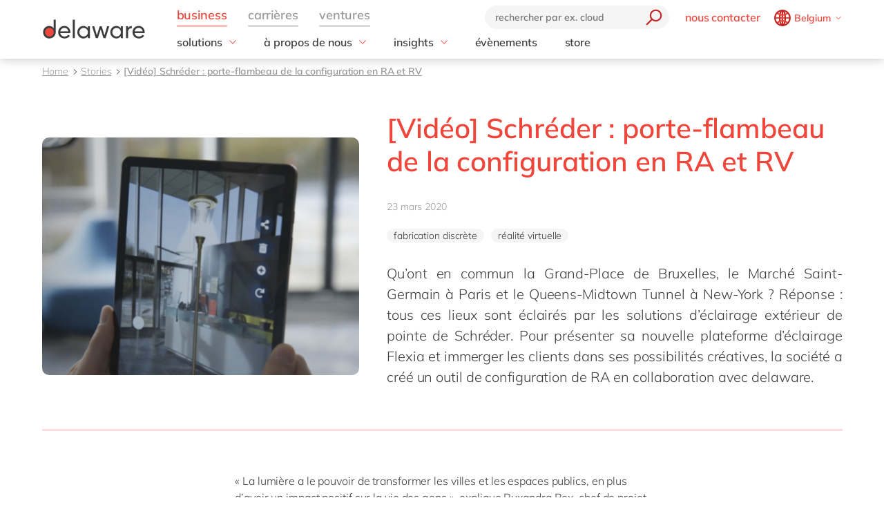

--- FILE ---
content_type: text/html; charset=utf-8
request_url: https://www.delaware.pro/fr-be/stories/video-schreder-a-guiding-light-in-ar-configuration-and-vr
body_size: 25679
content:


<!doctype html>
<html lang="fr" style="--snb-breakpoint-switch-to-full-lister:0">
<head>
    <meta http-equiv="Content-Type" content="text/html; charset=UTF-8" />
    <meta name="viewport" content="width=device-width, initial-scale=1, maximum-scale=1.0" />
<title>Schr&#xE9;der et la configuration en RA et RV - delaware - delaware Belgium</title>        <link rel="preload" href="/assets/fonts/Mulish-Bold.woff2" as="font" crossorigin>
        <link rel="preload" href="/assets/fonts/Mulish-Regular.woff2" as="font" crossorigin>
        <link rel="preload" href="/assets/fonts/Mulish-SemiBold.woff2" as="font" crossorigin>

        <link rel="preconnect dns-prefetch" href="https://www.googletagmanager.com">
    <script type="text/javascript">!function(T,l,y){var S=T.location,k="script",D="instrumentationKey",C="ingestionendpoint",I="disableExceptionTracking",E="ai.device.",b="toLowerCase",w="crossOrigin",N="POST",e="appInsightsSDK",t=y.name||"appInsights";(y.name||T[e])&&(T[e]=t);var n=T[t]||function(d){var g=!1,f=!1,m={initialize:!0,queue:[],sv:"5",version:2,config:d};function v(e,t){var n={},a="Browser";return n[E+"id"]=a[b](),n[E+"type"]=a,n["ai.operation.name"]=S&&S.pathname||"_unknown_",n["ai.internal.sdkVersion"]="javascript:snippet_"+(m.sv||m.version),{time:function(){var e=new Date;function t(e){var t=""+e;return 1===t.length&&(t="0"+t),t}return e.getUTCFullYear()+"-"+t(1+e.getUTCMonth())+"-"+t(e.getUTCDate())+"T"+t(e.getUTCHours())+":"+t(e.getUTCMinutes())+":"+t(e.getUTCSeconds())+"."+((e.getUTCMilliseconds()/1e3).toFixed(3)+"").slice(2,5)+"Z"}(),iKey:e,name:"Microsoft.ApplicationInsights."+e.replace(/-/g,"")+"."+t,sampleRate:100,tags:n,data:{baseData:{ver:2}}}}var h=d.url||y.src;if(h){function a(e){var t,n,a,i,r,o,s,c,u,p,l;g=!0,m.queue=[],f||(f=!0,t=h,s=function(){var e={},t=d.connectionString;if(t)for(var n=t.split(";"),a=0;a<n.length;a++){var i=n[a].split("=");2===i.length&&(e[i[0][b]()]=i[1])}if(!e[C]){var r=e.endpointsuffix,o=r?e.location:null;e[C]="https://"+(o?o+".":"")+"dc."+(r||"services.visualstudio.com")}return e}(),c=s[D]||d[D]||"",u=s[C],p=u?u+"/v2/track":d.endpointUrl,(l=[]).push((n="SDK LOAD Failure: Failed to load Application Insights SDK script (See stack for details)",a=t,i=p,(o=(r=v(c,"Exception")).data).baseType="ExceptionData",o.baseData.exceptions=[{typeName:"SDKLoadFailed",message:n.replace(/\./g,"-"),hasFullStack:!1,stack:n+"\nSnippet failed to load ["+a+"] -- Telemetry is disabled\nHelp Link: https://go.microsoft.com/fwlink/?linkid=2128109\nHost: "+(S&&S.pathname||"_unknown_")+"\nEndpoint: "+i,parsedStack:[]}],r)),l.push(function(e,t,n,a){var i=v(c,"Message"),r=i.data;r.baseType="MessageData";var o=r.baseData;return o.message='AI (Internal): 99 message:"'+("SDK LOAD Failure: Failed to load Application Insights SDK script (See stack for details) ("+n+")").replace(/\"/g,"")+'"',o.properties={endpoint:a},i}(0,0,t,p)),function(e,t){if(JSON){var n=T.fetch;if(n&&!y.useXhr)n(t,{method:N,body:JSON.stringify(e),mode:"cors"});else if(XMLHttpRequest){var a=new XMLHttpRequest;a.open(N,t),a.setRequestHeader("Content-type","application/json"),a.send(JSON.stringify(e))}}}(l,p))}function i(e,t){f||setTimeout(function(){!t&&m.core||a()},500)}var e=function(){var n=l.createElement(k);n.src=h;var e=y[w];return!e&&""!==e||"undefined"==n[w]||(n[w]=e),n.onload=i,n.onerror=a,n.onreadystatechange=function(e,t){"loaded"!==n.readyState&&"complete"!==n.readyState||i(0,t)},n}();y.ld<0?l.getElementsByTagName("head")[0].appendChild(e):setTimeout(function(){l.getElementsByTagName(k)[0].parentNode.appendChild(e)},y.ld||0)}try{m.cookie=l.cookie}catch(p){}function t(e){for(;e.length;)!function(t){m[t]=function(){var e=arguments;g||m.queue.push(function(){m[t].apply(m,e)})}}(e.pop())}var n="track",r="TrackPage",o="TrackEvent";t([n+"Event",n+"PageView",n+"Exception",n+"Trace",n+"DependencyData",n+"Metric",n+"PageViewPerformance","start"+r,"stop"+r,"start"+o,"stop"+o,"addTelemetryInitializer","setAuthenticatedUserContext","clearAuthenticatedUserContext","flush"]),m.SeverityLevel={Verbose:0,Information:1,Warning:2,Error:3,Critical:4};var s=(d.extensionConfig||{}).ApplicationInsightsAnalytics||{};if(!0!==d[I]&&!0!==s[I]){var c="onerror";t(["_"+c]);var u=T[c];T[c]=function(e,t,n,a,i){var r=u&&u(e,t,n,a,i);return!0!==r&&m["_"+c]({message:e,url:t,lineNumber:n,columnNumber:a,error:i}),r},d.autoExceptionInstrumented=!0}return m}(y.cfg);function a(){y.onInit&&y.onInit(n)}(T[t]=n).queue&&0===n.queue.length?(n.queue.push(a),n.trackPageView({})):a()}(window,document,{
src: "https://js.monitor.azure.com/scripts/b/ai.2.min.js", // The SDK URL Source
crossOrigin: "anonymous", 
cfg: { // Application Insights Configuration
    instrumentationKey: '03d6f54f-73f2-4aaa-8cdb-4939e66b7fda'
}});</script>
        <script>
            (function (w, d, s, l, i) {
                w[l] = w[l] || []; w[l].push({
                    'gtm.start':
                        new Date().getTime(), event: 'gtm.js'
                }); var f = d.getElementsByTagName(s)[0],
                    j = d.createElement(s), dl = l != 'dataLayer' ? '&l=' + l : ''; j.async = true; j.src =
                        'https://www.googletagmanager.com/gtm.js?id=' + i + dl; f.parentNode.insertBefore(j, f);
            })(window, document, 'script', 'dataLayer', 'GTM-WD45M94');
        </script>
    <link href="/assets/css/delaware.min.css?v=AlXvzeAsoRUadW0gjamUiyZUOzjhiRM4y1X8XBBK91I" rel="stylesheet" type="text/css" />
    <script defer src="/js/dlwpro/dlwpro/basic.js?v=AC-Hd-W53kwLMwR7mlPcvwdNs4gHj71r08QxP2CtC04"></script>
    <script defer src="/bundles/scripts/delaware-l.min.js?v=sLCLcdwMsi3qf0zqLQ1WgKIyHzFaBj7XZTVdh9fWmrY"></script>
    <script defer src="/fr-be/resources.js"></script>


    <script defer src="/bundles/scripts/site.min.js?v=nQb68jktYTwkU7T_0sorZppa5nkOIeNWw8mcOfxoRfs"></script>
    <script defer src="/assets/js/delaware-webcomponents.js?v=jIvOrqN8HwtYm8UIIUhIr_rg-YRvXdrFGJYNsXVmvps"></script>

    
    <meta content="Schr&#xE9;der s&#x2019;appuie sur les technologies de la RV et de la RA pour pr&#xE9;senter sa plateforme d&#x2019;&#xE9;clairage modulaire, Flexia. Regardez la vid&#xE9;o. " name="description" />
<meta content="Schr&#xE9;der, RA, RV, delaware" name="keywords" />    
    <meta content="[Vid&#xE9;o] Schr&#xE9;der : porte-flambeau de la configuration en RA et RV" property="og:title" />
    <meta content="Schr&#xE9;der s&#x2019;appuie sur les technologies de la RV et de la RA pour pr&#xE9;senter sa plateforme d&#x2019;&#xE9;clairage modulaire, Flexia. Regardez la vid&#xE9;o. " property="og:description" />
    <meta content="https://www.delaware.pro/fr-be/stories/video-schreder-a-guiding-light-in-ar-configuration-and-vr" property="og:url" />
    <meta content="https://www.delaware.pro/getattachment/969ea6c7-112d-4d47-a003-77d99aaf86da/Customer-case-Schreder-CIO-March2020-Website-720x360.jpg" property="og:image" />
    <link rel='canonical' href='https://www.delaware.pro/fr-be/stories/video-schreder-a-guiding-light-in-ar-configuration-and-vr' /><link rel='alternate' hreflang='x-default' href='https://www.delaware.pro/en-be/stories/video-schreder-a-guiding-light-in-ar-configuration-and-vr' /><link rel='alternate' hreflang='en-be' href='https://www.delaware.pro/en-be/stories/video-schreder-a-guiding-light-in-ar-configuration-and-vr' /><link rel='alternate' hreflang='fr-be' href='https://www.delaware.pro/fr-be/stories/video-schreder-a-guiding-light-in-ar-configuration-and-vr' /><link rel='alternate' hreflang='en-lu' href='https://www.delaware.pro/en-lu/stories/video-schreder-a-guiding-light-in-ar-configuration-and-vr' />
    <link rel="apple-touch-icon" sizes="57x57" href="/assets/favicons/apple-icon-57x57.png">
    <link rel="apple-touch-icon" sizes="60x60" href="/assets/favicons/apple-icon-60x60.png">
    <link rel="apple-touch-icon" sizes="72x72" href="/assets/favicons/apple-icon-72x72.png">
    <link rel="apple-touch-icon" sizes="76x76" href="/assets/favicons/apple-icon-76x76.png">
    <link rel="apple-touch-icon" sizes="114x114" href="/assets/favicons/apple-icon-114x114.png">
    <link rel="apple-touch-icon" sizes="120x120" href="/assets/favicons/apple-icon-120x120.png">
    <link rel="apple-touch-icon" sizes="144x144" href="/assets/favicons/apple-icon-144x144.png">
    <link rel="apple-touch-icon" sizes="152x152" href="/assets/favicons/apple-icon-152x152.png">
    <link rel="apple-touch-icon" sizes="180x180" href="/assets/favicons/apple-touch-icon.png">
    <link rel="icon" type="image/png" sizes="192x192" href="/assets/favicons/android-icon-192x192.png">
    <link rel="icon" type="image/png" sizes="32x32" href="/assets/favicons/favicon-32x32.png">
    <link rel="icon" type="image/png" sizes="96x96" href="/assets/favicons/favicon-96x96.png">
    <link rel="icon" type="image/png" sizes="16x16" href="/assets/favicons/favicon-16x16.png">
    <link rel="manifest" href="/assets/favicons/manifest.json">
    <link rel="mask-icon" href="/assets/favicons/safari-pinned-tab.svg" color="#5bbad5">
    <meta name="msapplication-TileColor" content="#da532c">
    <meta name="msapplication-TileImage" content="/assets/favicons/ms-icon-144x144.png">
    <meta name="theme-color" content="#FFFFFF">
    <meta content="kln5-ZTZGSvyES7S4Fgosi_Q_cE0lXpykjWpU8IhnVk" name="google-site-verification" />
    
    <script type="text/javascript" src="/Kentico.Resource/WebAnalytics/Logger.js?Culture=fr-BE&amp;HttpStatus=200&amp;Value=0" async></script>
    <script type="text/javascript" src="/Kentico.Resource/ABTest/KenticoABTestLogger/fr-BE/ConversionLogger.js" async></script>
</head>
<body class="t-blogtheme" data-edit="False">
    <div style="overflow: hidden; height:0;" aria-hidden="true">
        <svg class="c-clippath">
            <clipPath id="media-border" clipPathUnits="objectBoundingBox">
                <path d="M0,1 C0,0.737,0.053,0.483,0.147,0.295 C0.241,0.108,0.368,0.002,0.5,0.002 C0.633,0.002,0.76,0.108,0.854,0.295 C0.948,0.483,1,0.737,1,1 L0.925,1 C0.925,0.777,0.881,0.561,0.801,0.401 C0.721,0.242,0.613,0.152,0.5,0.152 C0.388,0.152,0.28,0.242,0.2,0.401 C0.12,0.561,0.075,0.777,0.075,1 L0,1">
                </path>
            </clipPath>
        </svg>
    </div>
    


<!-- Begin _Navigation -->
<div class="c-header-wrapper" data-ktc-search-exclude data-nosnippet="data-nosnippet">
    <header class="c-header js-header" data-component-class="Header" role="banner">
        <div class="c-header__wrapper">
            <nav class="c-nav-primary" aria-label="primary-navigation" role="navigation">


                <div class="c-nav-primary-heading">
                    <div class="c-header-logo">
                        <a class="c-header-logo__link" href="/fr-be" aria-label="Delaware">
                                
<picture class="c-media__picture ">
                <source width="150" height="50" srcset="/r-images/delaware-logo/delaware-logo.svg?mode=autocrop&amp;w=150&amp;h=50&amp;attachmenthistoryguid=92a35446-c7e9-4da8-b989-dd506e6f71cb&amp;v=&amp;c=3737d4da907396d9e3f881353d8b9511547399f81014a8b562828cc94a25dcac" />
                <source width="150" height="50" srcset="/r-images/delaware-logo/delaware-logo.svg?mode=autocrop&amp;w=150&amp;h=50&amp;attachmenthistoryguid=92a35446-c7e9-4da8-b989-dd506e6f71cb&amp;v=&amp;c=3737d4da907396d9e3f881353d8b9511547399f81014a8b562828cc94a25dcac" />
                <source width="150" height="50" srcset="/r-images/delaware-logo/delaware-logo.svg?mode=autocrop&amp;w=150&amp;h=50&amp;attachmenthistoryguid=92a35446-c7e9-4da8-b989-dd506e6f71cb&amp;v=&amp;c=3737d4da907396d9e3f881353d8b9511547399f81014a8b562828cc94a25dcac" />
        <img src="/r-images/delaware-logo/delaware-logo.svg?mode=autocrop&amp;w=150&amp;h=50&amp;attachmenthistoryguid=92a35446-c7e9-4da8-b989-dd506e6f71cb&amp;v=&amp;c=3737d4da907396d9e3f881353d8b9511547399f81014a8b562828cc94a25dcac" alt="" height="50" width="150" class="o-fit" loading="eager" fetchpriority="high" />
</picture>




                        </a>
                    </div>

                    <div class="c-nav-secondary-wrapper">
                        <div class="c-nav-secondary">
                            <form class="c-search-field js-search">
                                <div class="c-search-field__wrapper js-search__field">
                                    <input type="text" id="txtBoxGlobalSearch" placeholder="rechercher par ex. cloud" class="c-search-field__input" onkeypress="searchEnter(event);">
                                    <button type="button" class="c-btn c-btn--icon c-search-field__trigger js-search__trigger" aria-label="search" onclick="redirectToSearch()">
                                        <span class="c-btn__icon">

                                            <svg class="c-svg " width="24" height="24" focusable="false">
                                                <use xlink:href="/assets/svg/svg-symbols.svg#icon-search">
                                                </use>
                                            </svg>

                                        </span>
                                    </button>
                                </div>

                                <button type="button" class="c-btn c-btn--icon c-search-field__close js-search__trigger-close" aria-label="close">
                                    <span class="c-btn__icon">

                                        <svg class="c-svg " width="22" height="22" focusable="false">
                                            <use xlink:href="/assets/svg/svg-symbols.svg#icon-close">
                                            </use>
                                        </svg>

                                    </span>
                                </button>
                            </form>


                            <ul class="c-nav-secondary-list ">

                                    <li class="c-nav-secondary-list__item u-hide-until-large">
                                        <a href="/fr-be/get-in-touch" class="c-nav-secondary-list__link">nous contacter</a>
                                    </li>
                                <li class="c-nav-secondary-list__item">


                                    <div class="c-lang js-lang is-collapsed">
                                        <button class="c-btn c-lang__trigger js-lang__trigger" type="button" aria-expanded="true" aria-labelledby="lang"
                                                aria-controls="lang">
                                            <svg class="c-svg c-btn__icon c-lang__globe" width="24"
                                                 height="24" role="img" aria-labelledby="icon-globe" focusable="false">
                                                <title id="icon-globe">icon globe</title>
                                                <use xlink:href="/assets/svg/svg-symbols.svg#icon-globe">
                                                </use>
                                            </svg>
                                            <span class="u-hide-until-large c-lang__current-lang">Belgium</span>


                                            <svg class="c-svg c-btn__icon o-collapse__icon c-lang__chevron" width="12"
                                                 height="12" role="img" aria-labelledby="chevron-down" focusable="false">
                                                <title id="chevron-down">icon globe</title>
                                                <use xlink:href="/assets/svg/svg-symbols.svg#chevron-down">
                                                </use>
                                            </svg>

                                        </button>

                                        <ul class="c-lang-list js-lang__panel" id="lang">

                                                

<!-- Begin _NavigationCountryLanguageItem -->
<li class="c-lang-list__item">
    <div class="c-lang-list__country is-active">
        <span class="c-lang-list__country-link-wrapper">
                <a href="https://www.delaware.pro/en-be/stories/video-schreder-a-guiding-light-in-ar-configuration-and-vr" class="c-lang-list__country-link">
                    Belgium
                </a>

        </span>
        <span class="c-lag-list__country-langs">
                <a href="https://www.delaware.pro/en-be/stories/video-schreder-a-guiding-light-in-ar-configuration-and-vr" class="c-lang-list__lang ">
                    en
                </a>
                <a href="https://www.delaware.pro/fr-be/stories/video-schreder-a-guiding-light-in-ar-configuration-and-vr" class="c-lang-list__lang is-active">
                    fr
                </a>
        </span>
    </div>
</li>


<!-- End _NavigationCountryLanguageItem -->

                                                

<!-- Begin _NavigationCountryLanguageItem -->
<li class="c-lang-list__item">
    <div class="c-lang-list__country ">
        <span class="c-lang-list__country-link-wrapper">
                <a href="https://www.delaware.pro/pt-br" class="c-lang-list__country-link">
                    Brazil
                </a>

        </span>
        <span class="c-lag-list__country-langs">
                <a href="https://www.delaware.pro/pt-br" class="c-lang-list__lang ">
                    pt
                </a>
        </span>
    </div>
</li>


<!-- End _NavigationCountryLanguageItem -->

                                                

<!-- Begin _NavigationCountryLanguageItem -->
<li class="c-lang-list__item">
    <div class="c-lang-list__country ">
        <span class="c-lang-list__country-link-wrapper">
                <a href="https://www.delaware.cn/zh-cn" class="c-lang-list__country-link">
                    China
                </a>

        </span>
        <span class="c-lag-list__country-langs">
                <a href="https://www.delaware.cn/zh-cn" class="c-lang-list__lang ">
                    zh
                </a>
                <a href="https://www.delaware.cn/en-cn" class="c-lang-list__lang ">
                    en
                </a>
        </span>
    </div>
</li>


<!-- End _NavigationCountryLanguageItem -->

                                                

<!-- Begin _NavigationCountryLanguageItem -->
<li class="c-lang-list__item">
    <div class="c-lang-list__country ">
        <span class="c-lang-list__country-link-wrapper">
                <a href="https://www.delaware.pro/fr-fr" class="c-lang-list__country-link">
                    France
                </a>

        </span>
        <span class="c-lag-list__country-langs">
                <a href="https://www.delaware.pro/fr-fr" class="c-lang-list__lang ">
                    fr
                </a>
        </span>
    </div>
</li>


<!-- End _NavigationCountryLanguageItem -->

                                                

<!-- Begin _NavigationCountryLanguageItem -->
<li class="c-lang-list__item">
    <div class="c-lang-list__country ">
        <span class="c-lang-list__country-link-wrapper">
                <a href="https://www.delaware.pro/de-de" class="c-lang-list__country-link">
                    Germany
                </a>

        </span>
        <span class="c-lag-list__country-langs">
                <a href="https://www.delaware.pro/de-de" class="c-lang-list__lang ">
                    de
                </a>
                <a href="https://www.delaware.pro/en-de" class="c-lang-list__lang ">
                    en
                </a>
        </span>
    </div>
</li>


<!-- End _NavigationCountryLanguageItem -->

                                                

<!-- Begin _NavigationCountryLanguageItem -->
<li class="c-lang-list__item">
    <div class="c-lang-list__country ">
        <span class="c-lang-list__country-link-wrapper">
                <a href="https://www.delaware.pro/hu-hu" class="c-lang-list__country-link">
                    Hungary
                </a>

        </span>
        <span class="c-lag-list__country-langs">
                <a href="https://www.delaware.pro/hu-hu" class="c-lang-list__lang ">
                    hu
                </a>
                <a href="https://www.delaware.pro/en-hu" class="c-lang-list__lang ">
                    en
                </a>
        </span>
    </div>
</li>


<!-- End _NavigationCountryLanguageItem -->

                                                

<!-- Begin _NavigationCountryLanguageItem -->
<li class="c-lang-list__item">
    <div class="c-lang-list__country ">
        <span class="c-lang-list__country-link-wrapper">
                <a href="https://www.delaware.pro/en-in" class="c-lang-list__country-link">
                    India
                </a>

        </span>
        <span class="c-lag-list__country-langs">
                <a href="https://www.delaware.pro/en-in" class="c-lang-list__lang ">
                    en
                </a>
        </span>
    </div>
</li>


<!-- End _NavigationCountryLanguageItem -->

                                                

<!-- Begin _NavigationCountryLanguageItem -->
<li class="c-lang-list__item">
    <div class="c-lang-list__country ">
        <span class="c-lang-list__country-link-wrapper">
                <a href="https://www.delaware.pro/en-lu/stories/video-schreder-a-guiding-light-in-ar-configuration-and-vr" class="c-lang-list__country-link">
                    Luxembourg
                </a>

        </span>
        <span class="c-lag-list__country-langs">
                <a href="https://www.delaware.pro/en-lu/stories/video-schreder-a-guiding-light-in-ar-configuration-and-vr" class="c-lang-list__lang ">
                    en
                </a>
        </span>
    </div>
</li>


<!-- End _NavigationCountryLanguageItem -->

                                                

<!-- Begin _NavigationCountryLanguageItem -->
<li class="c-lang-list__item">
    <div class="c-lang-list__country ">
        <span class="c-lang-list__country-link-wrapper">
                <a href="https://www.delaware.pro/en-my" class="c-lang-list__country-link">
                    Malaysia
                </a>

        </span>
        <span class="c-lag-list__country-langs">
                <a href="https://www.delaware.pro/en-my" class="c-lang-list__lang ">
                    en
                </a>
        </span>
    </div>
</li>


<!-- End _NavigationCountryLanguageItem -->

                                                

<!-- Begin _NavigationCountryLanguageItem -->
<li class="c-lang-list__item">
    <div class="c-lang-list__country ">
        <span class="c-lang-list__country-link-wrapper">
                <a href="https://www.delaware.pro/en-ma" class="c-lang-list__country-link">
                    Morocco
                </a>

        </span>
        <span class="c-lag-list__country-langs">
                <a href="https://www.delaware.pro/en-ma" class="c-lang-list__lang ">
                    en
                </a>
                <a href="https://www.delaware.pro/fr-ma" class="c-lang-list__lang ">
                    fr
                </a>
        </span>
    </div>
</li>


<!-- End _NavigationCountryLanguageItem -->

                                                

<!-- Begin _NavigationCountryLanguageItem -->
<li class="c-lang-list__item">
    <div class="c-lang-list__country ">
        <span class="c-lang-list__country-link-wrapper">
                <a href="https://www.delaware.pro/nl-nl" class="c-lang-list__country-link">
                    Netherlands
                </a>

        </span>
        <span class="c-lag-list__country-langs">
                <a href="https://www.delaware.pro/nl-nl" class="c-lang-list__lang ">
                    nl
                </a>
                <a href="https://www.delaware.pro/en-nl" class="c-lang-list__lang ">
                    en
                </a>
        </span>
    </div>
</li>


<!-- End _NavigationCountryLanguageItem -->

                                                

<!-- Begin _NavigationCountryLanguageItem -->
<li class="c-lang-list__item">
    <div class="c-lang-list__country ">
        <span class="c-lang-list__country-link-wrapper">
                <a href="https://www.delaware.pro/en-ph" class="c-lang-list__country-link">
                    Philippines
                </a>

        </span>
        <span class="c-lag-list__country-langs">
                <a href="https://www.delaware.pro/en-ph" class="c-lang-list__lang ">
                    en
                </a>
        </span>
    </div>
</li>


<!-- End _NavigationCountryLanguageItem -->

                                                

<!-- Begin _NavigationCountryLanguageItem -->
<li class="c-lang-list__item">
    <div class="c-lang-list__country ">
        <span class="c-lang-list__country-link-wrapper">
                <a href="https://www.delaware.pro/en-sg" class="c-lang-list__country-link">
                    Singapore
                </a>

        </span>
        <span class="c-lag-list__country-langs">
                <a href="https://www.delaware.pro/en-sg" class="c-lang-list__lang ">
                    en
                </a>
        </span>
    </div>
</li>


<!-- End _NavigationCountryLanguageItem -->

                                                

<!-- Begin _NavigationCountryLanguageItem -->
<li class="c-lang-list__item">
    <div class="c-lang-list__country ">
        <span class="c-lang-list__country-link-wrapper">
                <a href="https://www.delaware.pro/en-ch" class="c-lang-list__country-link">
                    Switzerland
                </a>

        </span>
        <span class="c-lag-list__country-langs">
                <a href="https://www.delaware.pro/en-ch" class="c-lang-list__lang ">
                    en
                </a>
        </span>
    </div>
</li>


<!-- End _NavigationCountryLanguageItem -->

                                                

<!-- Begin _NavigationCountryLanguageItem -->
<li class="c-lang-list__item">
    <div class="c-lang-list__country ">
        <span class="c-lang-list__country-link-wrapper">
                <a href="https://www.delaware.co.uk/en-gb" class="c-lang-list__country-link">
                    UK &amp; Ireland
                </a>

        </span>
        <span class="c-lag-list__country-langs">
                <a href="https://www.delaware.co.uk/en-gb" class="c-lang-list__lang ">
                    en
                </a>
        </span>
    </div>
</li>


<!-- End _NavigationCountryLanguageItem -->

                                                

<!-- Begin _NavigationCountryLanguageItem -->
<li class="c-lang-list__item">
    <div class="c-lang-list__country ">
        <span class="c-lang-list__country-link-wrapper">
                <a href="https://www.delawareconsulting.com/en-us" class="c-lang-list__country-link">
                    USA &amp; Canada
                </a>

        </span>
        <span class="c-lag-list__country-langs">
                <a href="https://www.delawareconsulting.com/en-us" class="c-lang-list__lang ">
                    en
                </a>
        </span>
    </div>
</li>


<!-- End _NavigationCountryLanguageItem -->



                                        </ul>
                                    </div>



                                </li>
                            </ul>
                        </div>
                    </div>


                    <div class="c-hamburger u-hide-large">
                        <button type="button" class="c-hamburger__trigger c-btn c-btn--icon js-header-menu__trigger " aria-label="Menu">
                            <span class="c-hamburger__line-wrapper">
                                <span class="c-hamburger__line"></span>
                                <span class="c-hamburger__line"></span>
                                <span class="c-hamburger__line"></span>
                            </span>
                        </button>
                    </div>
                </div>


                <div class="c-nav-primary__list-wrapper js-header-menu">
                    <ul class="c-nav-primary__list-top" id="headerNav">
                            <li class="c-nav-primary-item-top o-collapse o-collapse--until@large js-collapse js-nav-primary-item-top is-visible" aria-expanded="true">
                                    <a id="header-title-business" href="/fr-be" type="button" class="c-nav-primary-item-top__link o-collapse__trigger js-collapse__trigger js-nav-primary-item-top__trigger" aria-expanded="true" data-desktop="business" aria-controls="header-business" data-parent="#headerNav">
                                        <span class="c-nav-primary-item-top__text">
                                            business
                                        </span>
                                    </a>


                                <ul class="c-nav-primary__list o-collapse__panel js-collapse__panel" aria-hidden="false" id="header-business">

                                            <li class="c-nav-primary-item c-nav-primary-item--has-doormat o-collapse o-collapse--until@large is-collapsed js-collapse js-nav-primary-item-has-doormat" aria-expanded="true">
                                                <div class="c-btn c-nav-primary-item__link o-collapse__trigger js-collapse__trigger"  aria-expanded="false" aria-controls="header-solutions" data-parent="#header-business">
                                                    <svg class="c-svg c-nav-primary-item__back" width="15" height="15" focusable="false">
                                                        <use xlink:href="/assets/svg/svg-symbols.svg#icon-forward">
                                                        </use>
                                                    </svg>

                                                    <span class="c-nav-primary-item__text" id="header-title-solutions">
                                                        solutions
                                                    </span>

                                                    <span class="c-nav-primary-item__icon" id="header-icon-solutions">
                                                        <svg class="c-svg " width="15" height="15" focusable="false">
                                                            <use xlink:href="/assets/svg/svg-symbols.svg#chevron-down">
                                                            </use>
                                                        </svg>
                                                    </span>
                                                </div>

                                                <div class="c-nav-primary__doormat o-collapse__panel js-collapse__panel" aria-hidden="true" id="header-solutions" aria-labelledby="header-title-solutions">
                                                    <div class="c-doormat ">

                                                                <div class="c-doormat__col o-collapse o-collapse--until@large is-collapsed js-collapse" aria-expanded="true">

                                                                    <div class="c-doormat__title h6 o-collapse__trigger js-collapse__trigger" tabindex="-1" role="button" aria-expanded="false" data-parent="#header-solutions">
                                                                        <span class="c-doormat__title-text">
                                                                            <span class="u-hide-large" id="header-doormat-title-domained&#x27;expertise">domaine d&#x27;expertise</span>
                                                                            <span class="u-hide-until-large">domaine d&#x27;expertise</span>
                                                                        </span>
                                                                        <svg class="c-svg u-hide-large" width="15" height="15" focusable="false">
                                                                            <use xlink:href="/assets/svg/svg-symbols.svg#icon-plus">
                                                                            </use>
                                                                        </svg>
                                                                    </div>

                                                                        <ul class="c-doormat-list o-collapse__panel js-collapse__panel" aria-hidden="true" id="header-doormat-domained&#x27;expertise" aria-labelledby="header-doormat-title-domained&#x27;expertise">

                                                                                <li class="c-doormat-list__item"><a href="/fr-be/solutions/customer-experience" class="c-doormat-list__link">Vente, marketing &amp; service</a></li>
                                                                                <li class="c-doormat-list__item"><a href="/en-be/solutions/employee-experience" class="c-doormat-list__link">Employee experience</a></li>
                                                                                <li class="c-doormat-list__item"><a href="/fr-be/solutions/finance" class="c-doormat-list__link">Finance</a></li>
                                                                                <li class="c-doormat-list__item"><a href="/fr-be/solutions/it" class="c-doormat-list__link">IT</a></li>
                                                                                <li class="c-doormat-list__item"><a href="/fr-be/solutions/operations" class="c-doormat-list__link">Op&#xE9;rations</a></li>
                                                                                <li class="c-doormat-list__item"><a href="/fr-be/solutions/people" class="c-doormat-list__link">Ressources humaines</a></li>
                                                                        </ul>
                                                                            <a href="/fr-be/solutions" class="c-btn c-doormat__more">Toutes les solutions </a>

                                                                </div>
                                                                <div class="c-doormat__col o-collapse o-collapse--until@large is-collapsed js-collapse" aria-expanded="true">

                                                                    <div class="c-doormat__title h6 o-collapse__trigger js-collapse__trigger" tabindex="-1" role="button" aria-expanded="false" data-parent="#header-solutions">
                                                                        <span class="c-doormat__title-text">
                                                                            <span class="u-hide-large" id="header-doormat-title-industries">industries</span>
                                                                            <span class="u-hide-until-large">industries</span>
                                                                        </span>
                                                                        <svg class="c-svg u-hide-large" width="15" height="15" focusable="false">
                                                                            <use xlink:href="/assets/svg/svg-symbols.svg#icon-plus">
                                                                            </use>
                                                                        </svg>
                                                                    </div>

                                                                        <ul class="c-doormat-list o-collapse__panel js-collapse__panel" aria-hidden="true" id="header-doormat-industries" aria-labelledby="header-doormat-title-industries">

                                                                                <li class="c-doormat-list__item"><a href="https://www.delaware.pro/en-be/solutions/aerospace-defense-solutions" class="c-doormat-list__link">Aerospace &amp; defense</a></li>
                                                                                <li class="c-doormat-list__item"><a href="/fr-be/solutions/automotive" class="c-doormat-list__link">Automobile</a></li>
                                                                                <li class="c-doormat-list__item"><a href="/fr-be/solutions/harnessing-the-chemistry-of-digital-transformation" class="c-doormat-list__link">Chimique</a></li>
                                                                                <li class="c-doormat-list__item"><a href="/fr-be/solutions/discrete-manufacturing" class="c-doormat-list__link">Discrete Manufacturing</a></li>
                                                                                <li class="c-doormat-list__item"><a href="https://www.delaware.pro/fr-be/solutions/education-universities-colleges" class="c-doormat-list__link">Education</a></li>
                                                                                <li class="c-doormat-list__item"><a href="https://www.delaware.pro/fr-be/solutions/energy" class="c-doormat-list__link">Energie</a></li>
                                                                                <li class="c-doormat-list__item"><a href="/fr-be/solutions/engineering-projects" class="c-doormat-list__link">Ing&#xE9;nierie</a></li>
                                                                                <li class="c-doormat-list__item"><a href="/fr-be/solutions/food" class="c-doormat-list__link">Agroalimentaire</a></li>
                                                                                <li class="c-doormat-list__item"><a href="https://www.delaware.pro/fr-be/solutions/government-and-public-services" class="c-doormat-list__link">Services d&#x27;int&#xE9;r&#xEA;t public et social</a></li>
                                                                                <li class="c-doormat-list__item"><a href="/fr-be/solutions/healthcare" class="c-doormat-list__link">Secteur de la sant&#xE9;</a></li>
                                                                                <li class="c-doormat-list__item"><a href="/fr-be/solutions/life-science" class="c-doormat-list__link">Life Science</a></li>
                                                                                <li class="c-doormat-list__item"><a href="/fr-be/solutions/print-and-packaging" class="c-doormat-list__link">Impression et emballage</a></li>
                                                                                <li class="c-doormat-list__item"><a href="/fr-be/solutions/professional-services" class="c-doormat-list__link">Services professionnels</a></li>
                                                                                <li class="c-doormat-list__item"><a href="https://www.delaware.pro/fr-be/solutions/renewable-energy" class="c-doormat-list__link">&#xC9;nergie renouvelable</a></li>
                                                                                <li class="c-doormat-list__item"><a href="/fr-be/solutions/retail-and-consumer-markets" class="c-doormat-list__link">Retail</a></li>
                                                                                <li class="c-doormat-list__item"><a href="/fr-be/solutions/textiles" class="c-doormat-list__link">Industrie textile</a></li>
                                                                                <li class="c-doormat-list__item"><a href="/fr-be/solutions/utilities" class="c-doormat-list__link">&#xC9;nergie et Utilit&#xE9;s publiques</a></li>
                                                                                <li class="c-doormat-list__item"><a href="https://www.delaware.pro/fr-be/solutions/wholesale" class="c-doormat-list__link">Wholesale</a></li>
                                                                        </ul>

                                                                </div>
                                                                <div class="c-doormat__col o-collapse o-collapse--until@large is-collapsed js-collapse" aria-expanded="true">

                                                                    <div class="c-doormat__title h6 o-collapse__trigger js-collapse__trigger" tabindex="-1" role="button" aria-expanded="false" data-parent="#header-solutions">
                                                                        <span class="c-doormat__title-text">
                                                                            <span class="u-hide-large" id="header-doormat-title-technologies">technologies</span>
                                                                            <span class="u-hide-until-large">technologies</span>
                                                                        </span>
                                                                        <svg class="c-svg u-hide-large" width="15" height="15" focusable="false">
                                                                            <use xlink:href="/assets/svg/svg-symbols.svg#icon-plus">
                                                                            </use>
                                                                        </svg>
                                                                    </div>

                                                                        <ul class="c-doormat-list o-collapse__panel js-collapse__panel" aria-hidden="true" id="header-doormat-technologies" aria-labelledby="header-doormat-title-technologies">

                                                                                <li class="c-doormat-list__item"><a href="https://www.delaware.pro/fr-be/solutions/amazon-web-services-aws" class="c-doormat-list__link">Amazon Web Services (AWS)</a></li>
                                                                                <li class="c-doormat-list__item"><a href="https://www.delaware.pro/fr-be/solutions/databricks" class="c-doormat-list__link">Databrics</a></li>
                                                                                <li class="c-doormat-list__item"><a href="/fr-be/solutions/hubspot" class="c-doormat-list__link">HubSpot</a></li>
                                                                                <li class="c-doormat-list__item"><a href="/fr-be/solutions/microsoft" class="c-doormat-list__link">Microsoft</a></li>
                                                                                <li class="c-doormat-list__item"><a href="/fr-be/solutions/microsoft/microsoft-azure" class="c-doormat-list__link">Microsoft Azure</a></li>
                                                                                <li class="c-doormat-list__item"><a href="https://www.delaware.pro/fr-be/solutions/microsoft/microsoft-copilot" class="c-doormat-list__link">Microsoft Copilot</a></li>
                                                                                <li class="c-doormat-list__item"><a href="/fr-be/solutions/microsoft/microsoft-dynamics-365" class="c-doormat-list__link">Microsoft Dynamics 365</a></li>
                                                                                <li class="c-doormat-list__item"><a href="/fr-be/solutions/microsoft/microsoft-dynamics-365-business-central" class="c-doormat-list__link">Microsoft Business Central</a></li>
                                                                                <li class="c-doormat-list__item"><a href="/fr-be/solutions/opentext" class="c-doormat-list__link">Opentext</a></li>
                                                                                <li class="c-doormat-list__item"><a href="/fr-be/solutions/salesforce" class="c-doormat-list__link">SalesForce</a></li>
                                                                                <li class="c-doormat-list__item"><a href="/fr-be/solutions/sap" class="c-doormat-list__link">SAP</a></li>
                                                                                <li class="c-doormat-list__item"><a href="/fr-be/solutions/sap/sap-cx" class="c-doormat-list__link">SAP CX</a></li>
                                                                                <li class="c-doormat-list__item"><a href="/fr-be/solutions/sap/sap-s4hana" class="c-doormat-list__link">SAP S/4HANA</a></li>
                                                                                <li class="c-doormat-list__item"><a href="/fr-be/solutions/sap/sap-successfactors" class="c-doormat-list__link">SuccessFactors</a></li>
                                                                        </ul>

                                                                </div>
                                                                <div class="c-doormat__col o-collapse o-collapse--until@large is-collapsed js-collapse" aria-expanded="true">

                                                                    <div class="c-doormat__title h6 o-collapse__trigger js-collapse__trigger" tabindex="-1" role="button" aria-expanded="false" data-parent="#header-solutions">
                                                                        <span class="c-doormat__title-text">
                                                                            <span class="u-hide-large" id="header-doormat-title-tendances">tendances</span>
                                                                            <span class="u-hide-until-large">tendances</span>
                                                                        </span>
                                                                        <svg class="c-svg u-hide-large" width="15" height="15" focusable="false">
                                                                            <use xlink:href="/assets/svg/svg-symbols.svg#icon-plus">
                                                                            </use>
                                                                        </svg>
                                                                    </div>

                                                                        <ul class="c-doormat-list o-collapse__panel js-collapse__panel" aria-hidden="true" id="header-doormat-tendances" aria-labelledby="header-doormat-title-tendances">

                                                                                <li class="c-doormat-list__item"><a href="/en-be/solutions/artificial-intelligence" class="c-doormat-list__link">AI</a></li>
                                                                                <li class="c-doormat-list__item"><a href="/fr-be/solutions/boost-your-sme" class="c-doormat-list__link">Boost your SME</a></li>
                                                                                <li class="c-doormat-list__item"><a href="/en-be/solutions/change-management" class="c-doormat-list__link">Change Management</a></li>
                                                                                <li class="c-doormat-list__item"><a href="https://www.delaware.pro/fr-xx/solutions-2c3694c6d1e789c6952455537a9890dc/it/cyber-security-protect-your-data" class="c-doormat-list__link">Cybersecurit&#xE9;</a></li>
                                                                                <li class="c-doormat-list__item"><a href="/fr-be/solutions/it/data-and-analytics" class="c-doormat-list__link">Data &amp; Analytics</a></li>
                                                                                <li class="c-doormat-list__item"><a href="/fr-be/solutions/your-digital-workplace" class="c-doormat-list__link">Digital Workplace</a></li>
                                                                                <li class="c-doormat-list__item"><a href="https://www.delaware.pro/fr-be/solutions/finance/compliant-e-invoicing-with-peppol" class="c-doormat-list__link">E-invoicing with Peppol</a></li>
                                                                                <li class="c-doormat-list__item"><a href="https://www.delaware.pro/fr-be/solutions/eudr-compliance" class="c-doormat-list__link">EUDR compliance</a></li>
                                                                                <li class="c-doormat-list__item"><a href="/fr-be/solutions/extended-reality-xr-the-future-of-interaction" class="c-doormat-list__link">R&#xE9;alit&#xE9; &#xE9;tendue (XR)</a></li>
                                                                                <li class="c-doormat-list__item"><a href="https://www.delaware.pro/fr-be/solutions/generative-ai-genai" class="c-doormat-list__link">Generative AI (GenAi)</a></li>
                                                                                <li class="c-doormat-list__item"><a href="/fr-be/solutions/industry-4" class="c-doormat-list__link">Industrie 4.0</a></li>
                                                                                <li class="c-doormat-list__item"><a href="/fr-be/solutions/artificial-intelligence" class="c-doormat-list__link">Intelligence artificielle</a></li>
                                                                                <li class="c-doormat-list__item"><a href="/fr-be/solutions/low-code-rapid-application-development" class="c-doormat-list__link">RAD low-code</a></li>
                                                                                <li class="c-doormat-list__item"><a href="https://www.delaware.pro/fr-be/solutions/operations/connected-transformation-operations" class="c-doormat-list__link">Operational Excellence</a></li>
                                                                                <li class="c-doormat-list__item"><a href="https://www.delaware.pro/fr-be/solutions/it/robotic-process-automation" class="c-doormat-list__link">Automatisation robotis&#xE9;e des processus</a></li>
                                                                                <li class="c-doormat-list__item"><a href="/fr-be/solutions/sustainability" class="c-doormat-list__link">D&#xE9;veloppement durable</a></li>
                                                                        </ul>

                                                                </div>
                                                    </div>
                                                </div>

                                            </li>
                                            <li class="c-nav-primary-item c-nav-primary-item--has-doormat o-collapse o-collapse--until@large is-collapsed js-collapse js-nav-primary-item-has-doormat" aria-expanded="true">
                                                <div class="c-btn c-nav-primary-item__link o-collapse__trigger js-collapse__trigger"  aria-expanded="false" aria-controls="header-&#xE0;proposdenous" data-parent="#header-business">
                                                    <svg class="c-svg c-nav-primary-item__back" width="15" height="15" focusable="false">
                                                        <use xlink:href="/assets/svg/svg-symbols.svg#icon-forward">
                                                        </use>
                                                    </svg>

                                                    <span class="c-nav-primary-item__text" id="header-title-&#xE0;proposdenous">
                                                        &#xE0; propos de nous
                                                    </span>

                                                    <span class="c-nav-primary-item__icon" id="header-icon-&#xE0;proposdenous">
                                                        <svg class="c-svg " width="15" height="15" focusable="false">
                                                            <use xlink:href="/assets/svg/svg-symbols.svg#chevron-down">
                                                            </use>
                                                        </svg>
                                                    </span>
                                                </div>

                                                <div class="c-nav-primary__doormat o-collapse__panel js-collapse__panel" aria-hidden="true" id="header-&#xE0;proposdenous" aria-labelledby="header-title-&#xE0;proposdenous">
                                                    <div class="c-doormat ">

                                                                <div class="c-doormat__col ">
                                                                    <ul class="c-doormat-list " aria-hidden="true">

                                                                            <li class="c-doormat-list__item"><a href="/fr-be/about-us" class="c-doormat-list__link">Notre entreprise</a></li>
                                                                            <li class="c-doormat-list__item"><a href="/fr-be/about-us/delaware-20years" class="c-doormat-list__link">20 ans de delaware</a></li>
                                                                            <li class="c-doormat-list__item"><a href="/fr-be/about-us/our-brand" class="c-doormat-list__link">Notre marque</a></li>
                                                                            <li class="c-doormat-list__item"><a href="/fr-be/about-us/corporate-social-responsibility-living-our-values" class="c-doormat-list__link">Responsabilit&#xE9; soci&#xE9;tale des entreprises RSE</a></li>
                                                                            <li class="c-doormat-list__item"><a href="https://www.delaware.pro/fr-be/about-us/delaware-sustainability-report" class="c-doormat-list__link">notre rapport sur la durabilit&#xE9;</a></li>
                                                                            <li class="c-doormat-list__item"><a href="/fr-be/about-us/del20-innovation" class="c-doormat-list__link">DEL20 : l&#x2019;&#xE9;cosyst&#xE8;me d&#x2019;innovation</a></li>
                                                                            <li class="c-doormat-list__item"><a href="https://www.delaware.pro/fr-be/find-an-office" class="c-doormat-list__link">Nos bureaux</a></li>
                                                                            <li class="c-doormat-list__item"><a href="https://www.delaware.pro/fr-be/get-in-touch" class="c-doormat-list__link">nous contacter</a></li>

                                                                    </ul>
                                                                </div>
                                                    </div>
                                                </div>

                                            </li>
                                            <li class="c-nav-primary-item c-nav-primary-item--has-doormat o-collapse o-collapse--until@large is-collapsed js-collapse js-nav-primary-item-has-doormat" aria-expanded="true">
                                                <div class="c-btn c-nav-primary-item__link o-collapse__trigger js-collapse__trigger"  aria-expanded="false" aria-controls="header-insights" data-parent="#header-business">
                                                    <svg class="c-svg c-nav-primary-item__back" width="15" height="15" focusable="false">
                                                        <use xlink:href="/assets/svg/svg-symbols.svg#icon-forward">
                                                        </use>
                                                    </svg>

                                                    <span class="c-nav-primary-item__text" id="header-title-insights">
                                                        insights
                                                    </span>

                                                    <span class="c-nav-primary-item__icon" id="header-icon-insights">
                                                        <svg class="c-svg " width="15" height="15" focusable="false">
                                                            <use xlink:href="/assets/svg/svg-symbols.svg#chevron-down">
                                                            </use>
                                                        </svg>
                                                    </span>
                                                </div>

                                                <div class="c-nav-primary__doormat o-collapse__panel js-collapse__panel" aria-hidden="true" id="header-insights" aria-labelledby="header-title-insights">
                                                    <div class="c-doormat ">

                                                                <div class="c-doormat__col ">
                                                                    <ul class="c-doormat-list " aria-hidden="true">

                                                                            <li class="c-doormat-list__item"><a href="/fr-be/news" class="c-doormat-list__link">Communiqu&#xE9;s de presse</a></li>
                                                                            <li class="c-doormat-list__item"><a href="/fr-be/blogs" class="c-doormat-list__link">Blogs</a></li>
                                                                            <li class="c-doormat-list__item"><a href="/fr-be/stories" class="c-doormat-list__link">R&#xE9;f&#xE9;rences clients</a></li>
                                                                            <li class="c-doormat-list__item"><a href="/fr-be/podcast" class="c-doormat-list__link">Podcasts</a></li>
                                                                            <li class="c-doormat-list__item"><a href="/en-be/whitepapers-e-guides-and-leaflets" class="c-doormat-list__link">E-books and whitepapers</a></li>

                                                                    </ul>
                                                                </div>
                                                    </div>
                                                </div>

                                            </li>

                                            <li class="c-nav-primary-item ">
                                                <a class="c-nav-primary-item__link" href="/fr-be/events">
                                                    &#xE9;v&#xE8;nements
                                                </a>
                                            </li>
                                            <li class="c-nav-primary-item ">
                                                <a class="c-nav-primary-item__link" href="https://www.delaware.pro/fr-be/store">
                                                    store
                                                </a>
                                            </li>
                                </ul>
                            </li>
                            <li class="c-nav-primary-item-top o-collapse o-collapse--until@large js-collapse js-nav-primary-item-top is-collapsed" aria-expanded="true">
                                    <a id="header-title-carri&#xE8;res" href="/fr-be/careers" type="button" class="c-nav-primary-item-top__link o-collapse__trigger js-collapse__trigger js-nav-primary-item-top__trigger" aria-expanded="true" data-desktop="carri&#xE8;res" aria-controls="header-carri&#xE8;res" data-parent="#headerNav">
                                        <span class="c-nav-primary-item-top__text">
                                            carri&#xE8;res
                                        </span>
                                    </a>


                                <ul class="c-nav-primary__list o-collapse__panel js-collapse__panel" aria-hidden="false" id="header-carri&#xE8;res">

                                            <li class="c-nav-primary-item c-nav-primary-item--has-doormat o-collapse o-collapse--until@large is-collapsed js-collapse js-nav-primary-item-has-doormat" aria-expanded="true">
                                                <div class="c-btn c-nav-primary-item__link o-collapse__trigger js-collapse__trigger"  aria-expanded="false" aria-controls="header-quefaisons-nous" data-parent="#header-carri&#xE8;res">
                                                    <svg class="c-svg c-nav-primary-item__back" width="15" height="15" focusable="false">
                                                        <use xlink:href="/assets/svg/svg-symbols.svg#icon-forward">
                                                        </use>
                                                    </svg>

                                                    <span class="c-nav-primary-item__text" id="header-title-quefaisons-nous">
                                                        que faisons-nous
                                                    </span>

                                                    <span class="c-nav-primary-item__icon" id="header-icon-quefaisons-nous">
                                                        <svg class="c-svg " width="15" height="15" focusable="false">
                                                            <use xlink:href="/assets/svg/svg-symbols.svg#chevron-down">
                                                            </use>
                                                        </svg>
                                                    </span>
                                                </div>

                                                <div class="c-nav-primary__doormat o-collapse__panel js-collapse__panel" aria-hidden="true" id="header-quefaisons-nous" aria-labelledby="header-title-quefaisons-nous">
                                                    <div class="c-doormat ">

                                                                <div class="c-doormat__col ">
                                                                    <ul class="c-doormat-list " aria-hidden="true">

                                                                            <li class="c-doormat-list__item"><a href="/fr-be/careers/fields-of-expertise" class="c-doormat-list__link">Nos domaines d&#x27;expertise</a></li>
                                                                            <li class="c-doormat-list__item"><a href="/fr-be/careers/consultancy" class="c-doormat-list__link">Consultance</a></li>
                                                                            <li class="c-doormat-list__item"><a href="/fr-be/careers/technology" class="c-doormat-list__link">Technologie</a></li>
                                                                            <li class="c-doormat-list__item"><a href="/fr-be/careers/projects" class="c-doormat-list__link">Projets</a></li>

                                                                    </ul>
                                                                </div>
                                                    </div>
                                                </div>

                                            </li>
                                            <li class="c-nav-primary-item c-nav-primary-item--has-doormat o-collapse o-collapse--until@large is-collapsed js-collapse js-nav-primary-item-has-doormat" aria-expanded="true">
                                                <div class="c-btn c-nav-primary-item__link o-collapse__trigger js-collapse__trigger"  aria-expanded="false" aria-controls="header-laviechezdelaware" data-parent="#header-carri&#xE8;res">
                                                    <svg class="c-svg c-nav-primary-item__back" width="15" height="15" focusable="false">
                                                        <use xlink:href="/assets/svg/svg-symbols.svg#icon-forward">
                                                        </use>
                                                    </svg>

                                                    <span class="c-nav-primary-item__text" id="header-title-laviechezdelaware">
                                                        la vie chez delaware
                                                    </span>

                                                    <span class="c-nav-primary-item__icon" id="header-icon-laviechezdelaware">
                                                        <svg class="c-svg " width="15" height="15" focusable="false">
                                                            <use xlink:href="/assets/svg/svg-symbols.svg#chevron-down">
                                                            </use>
                                                        </svg>
                                                    </span>
                                                </div>

                                                <div class="c-nav-primary__doormat o-collapse__panel js-collapse__panel" aria-hidden="true" id="header-laviechezdelaware" aria-labelledby="header-title-laviechezdelaware">
                                                    <div class="c-doormat ">

                                                                <div class="c-doormat__col o-collapse o-collapse--until@large is-collapsed js-collapse" aria-expanded="true">

                                                                    <div class="c-doormat__title h6 o-collapse__trigger js-collapse__trigger" tabindex="-1" role="button" aria-expanded="false" data-parent="#header-laviechezdelaware">
                                                                        <span class="c-doormat__title-text">
                                                                            <span class="u-hide-large" id="header-doormat-title-cequenousoffrons">ce que nous offrons</span>
                                                                            <span class="u-hide-until-large">ce que nous offrons</span>
                                                                        </span>
                                                                        <svg class="c-svg u-hide-large" width="15" height="15" focusable="false">
                                                                            <use xlink:href="/assets/svg/svg-symbols.svg#icon-plus">
                                                                            </use>
                                                                        </svg>
                                                                    </div>

                                                                        <ul class="c-doormat-list o-collapse__panel js-collapse__panel" aria-hidden="true" id="header-doormat-cequenousoffrons" aria-labelledby="header-doormat-title-cequenousoffrons">

                                                                                <li class="c-doormat-list__item"><a href="/fr-be/careers/benefits-and-rewards" class="c-doormat-list__link">Nos avantages</a></li>
                                                                                <li class="c-doormat-list__item"><a href="/fr-be/careers/onboarding" class="c-doormat-list__link">Onboarding</a></li>
                                                                                <li class="c-doormat-list__item"><a href="/fr-be/careers/learning-development" class="c-doormat-list__link">Apprentissage &amp; d&#xE9;veloppement</a></li>
                                                                        </ul>

                                                                </div>
                                                                <div class="c-doormat__col o-collapse o-collapse--until@large is-collapsed js-collapse" aria-expanded="true">

                                                                    <div class="c-doormat__title h6 o-collapse__trigger js-collapse__trigger" tabindex="-1" role="button" aria-expanded="false" data-parent="#header-laviechezdelaware">
                                                                        <span class="c-doormat__title-text">
                                                                            <span class="u-hide-large" id="header-doormat-title-#peopleofdelaware">#peopleofdelaware</span>
                                                                            <span class="u-hide-until-large">#peopleofdelaware</span>
                                                                        </span>
                                                                        <svg class="c-svg u-hide-large" width="15" height="15" focusable="false">
                                                                            <use xlink:href="/assets/svg/svg-symbols.svg#icon-plus">
                                                                            </use>
                                                                        </svg>
                                                                    </div>

                                                                        <ul class="c-doormat-list o-collapse__panel js-collapse__panel" aria-hidden="true" id="header-doormat-#peopleofdelaware" aria-labelledby="header-doormat-title-#peopleofdelaware">

                                                                                <li class="c-doormat-list__item"><a href="/fr-be/careers/company-culture" class="c-doormat-list__link">Notre culture</a></li>
                                                                                <li class="c-doormat-list__item"><a href="/fr-be/careers/corporate-social-responsibility" class="c-doormat-list__link">RSE</a></li>
                                                                                <li class="c-doormat-list__item"><a href="/fr-be/careers/diversity-equity-inclusion" class="c-doormat-list__link">Diversit&#xE9; &amp; Inclusion</a></li>
                                                                                <li class="c-doormat-list__item"><a href="/fr-be/careers/employee-events-1" class="c-doormat-list__link">Ev&#xE8;nements internes</a></li>
                                                                                <li class="c-doormat-list__item"><a href="/fr-be/careers/our-locations-1" class="c-doormat-list__link">Nos bureaux</a></li>
                                                                        </ul>

                                                                </div>
                                                    </div>
                                                </div>

                                            </li>
                                            <li class="c-nav-primary-item c-nav-primary-item--has-doormat o-collapse o-collapse--until@large is-collapsed js-collapse js-nav-primary-item-has-doormat" aria-expanded="true">
                                                <div class="c-btn c-nav-primary-item__link o-collapse__trigger js-collapse__trigger"  aria-expanded="false" aria-controls="header-offresd&#x27;emploi" data-parent="#header-carri&#xE8;res">
                                                    <svg class="c-svg c-nav-primary-item__back" width="15" height="15" focusable="false">
                                                        <use xlink:href="/assets/svg/svg-symbols.svg#icon-forward">
                                                        </use>
                                                    </svg>

                                                    <span class="c-nav-primary-item__text" id="header-title-offresd&#x27;emploi">
                                                        offres d&#x27;emploi
                                                    </span>

                                                    <span class="c-nav-primary-item__icon" id="header-icon-offresd&#x27;emploi">
                                                        <svg class="c-svg " width="15" height="15" focusable="false">
                                                            <use xlink:href="/assets/svg/svg-symbols.svg#chevron-down">
                                                            </use>
                                                        </svg>
                                                    </span>
                                                </div>

                                                <div class="c-nav-primary__doormat o-collapse__panel js-collapse__panel" aria-hidden="true" id="header-offresd&#x27;emploi" aria-labelledby="header-title-offresd&#x27;emploi">
                                                    <div class="c-doormat ">

                                                                <div class="c-doormat__col ">
                                                                    <ul class="c-doormat-list " aria-hidden="true">

                                                                            <li class="c-doormat-list__item"><a href="/fr-be/careers/jobs" class="c-doormat-list__link">Toutes les offres</a></li>
                                                                            <li class="c-doormat-list__item"><a href="/fr-be/careers/junior" class="c-doormat-list__link">Jobs junior</a></li>
                                                                            <li class="c-doormat-list__item"><a href="/fr-be/careers/internships" class="c-doormat-list__link">Stages</a></li>
                                                                            <li class="c-doormat-list__item"><a href="/fr-be/careers/freelance" class="c-doormat-list__link">Freelance community</a></li>

                                                                    </ul>
                                                                </div>
                                                    </div>
                                                </div>

                                            </li>

                                            <li class="c-nav-primary-item ">
                                                <a class="c-nav-primary-item__link" href="/fr-be/careers/recruitment">
                                                    processus de recrutement
                                                </a>
                                            </li>
                                            <li class="c-nav-primary-item ">
                                                <a class="c-nav-primary-item__link" href="/fr-be/careers/blog">
                                                    blogs
                                                </a>
                                            </li>
                                            <li class="c-nav-primary-item ">
                                                <a class="c-nav-primary-item__link" href="https://www.delaware.pro/en-be/careers/events-20252026">
                                                    events
                                                </a>
                                            </li>
                                </ul>
                            </li>
                            <li class="c-nav-primary-item-top o-collapse o-collapse--until@large js-collapse js-nav-primary-item-top is-collapsed" aria-expanded="true">
                                    <a id="header-title-ventures" href="/en-be/ventures" type="button" class="c-nav-primary-item-top__link o-collapse__trigger js-collapse__trigger js-nav-primary-item-top__trigger" aria-expanded="true" data-desktop="ventures" aria-controls="header-ventures" data-parent="#headerNav">
                                        <span class="c-nav-primary-item-top__text">
                                            ventures
                                        </span>
                                    </a>


                                <ul class="c-nav-primary__list o-collapse__panel js-collapse__panel" aria-hidden="false" id="header-ventures">


                                            <li class="c-nav-primary-item ">
                                                <a class="c-nav-primary-item__link" href="/en-be/ventures">
                                                    about ventures by delaware
                                                </a>
                                            </li>
                                            <li class="c-nav-primary-item ">
                                                <a class="c-nav-primary-item__link" href="/en-be/ventures/how-to-apply">
                                                    how &amp; who can apply
                                                </a>
                                            </li>
                                            <li class="c-nav-primary-item ">
                                                <a class="c-nav-primary-item__link" href="/en-be/ventures/stories">
                                                    success stories
                                                </a>
                                            </li>
                                            <li class="c-nav-primary-item ">
                                                <a class="c-nav-primary-item__link" href="/en-be/ventures/apply">
                                                    apply now
                                                </a>
                                            </li>
                                </ul>
                            </li>
                            <li class="c-nav-primary-item-top is-collapsed u-hide-large">
                                <a href="/fr-be/get-in-touch" class="c-nav-primary-item-top__link">nous contacter</a>
                            </li>
                    </ul>
                </div>
            </nav>
        </div>
    </header>
</div>

<script type="text/javascript">

    function searchEnter(event) {
        if (event.keyCode === 13 || event.key === 'Enter') {
            // Cancel the default action, if needed
            event.preventDefault();
            // Trigger the button element with a click
            redirectToSearch();
        }
    }

    function redirectToSearch() {
        event.preventDefault();
        var searchBox = document.getElementById("txtBoxGlobalSearch");
        if (searchBox) {
            if (searchBox.value != "") {
                var cultureCode = getCurrentUrlCulture();
                window.location.href = "/" + cultureCode + "/global-search?query=" + searchBox.value;
            }
        }
    }
    function getCurrentUrlCulture() {
        var path = window.location.pathname;
        var regex = new RegExp("(\/\/|\/)([a-zA-Z]{2}-[a-zA-Z]{2})");
        var match = regex.exec(path);
        if (match) {
            if (match.length > 0) {
                return match[0].replace("/", "")
            }
        }
        return "en-be";
    }

    function setActiveLanguage() {
        var currentCulture = getCurrentUrlCulture();
        var navElement = document.getElementById(currentCulture.toLowerCase());
        if (!navElement) {
            currentCulture = getCurrentUrlCulture();
            navElement = document.getElementById(currentCulture.toLowerCase());
        }
        if (navElement)
            navElement.className += " is-active";
    }
    setActiveLanguage();
</script>

<!-- End _Navigation -->


    <main role="main">
            
<!-- Begin _RightNavigation '-->

<!-- End _RightNavigation '-->

        

    <!--Begin Structured data Story-->
    <script type="application/ld+json">
        {"@context":"https://schema.org","@type":"Article","description":"Schréder s’appuie sur les technologies de la RV et de la RA pour présenter sa plateforme d’éclairage modulaire, Flexia. Regardez la vidéo.","image":{"@type":"ImageObject","url":"https://www.delaware.pro/getattachment/969ea6c7-112d-4d47-a003-77d99aaf86da/Customer-case-Schreder-CIO-March2020-Website-720x360.jpg"},"mainEntityOfPage":{"@type":"WebPage","@id":"https://www.delaware.pro/fr-be/stories/video-schreder-a-guiding-light-in-ar-configuration-and-vr"},"author":{"@type":"Organization","name":"delaware","url":"http://www.delaware.pro"},"dateModified":"2023-08-30","datePublished":"2021-07-31","headline":"[Vidéo] Schréder : porte-flambeau de la configuration en RA et RV","publisher":{"@type":"Organization","name":"delaware","url":"http://www.delaware.pro","logo":{"@type":"ImageObject","url":"https://www.delaware.pro/assets/favicons/ms-icon-310x310.png"}}}
    </script>
    <!--End Structured data Story-->
<div>
    <div class="u-margin-top-small" id="main-content">
        


<!-- Begin _Breadcrumb -->
    <script type="application/ld+json">
        {"@context":"https://schema.org","@type":"BreadcrumbList","itemListElement":[{"@type":"ListItem","item":{"@type":"ItemList","@id":"https://www.delaware.pro/fr-be","name":"Home"},"position":1},{"@type":"ListItem","item":{"@type":"ItemList","@id":"https://www.delaware.pro/fr-be/stories","name":"Stories"},"position":2},{"@type":"ListItem","item":{"@type":"ItemList","@id":"https://www.delaware.pro/fr-xx/stories-fb50b64a47bea479cb89d174ee565383/video-schreder-a-guiding-light-in-ar-configuration-and-vr","name":"[Vidéo] Schréder : porte-flambeau de la configuration en RA et RV"},"position":3}]}
    </script>

    <section data-ktc-search-exclude>
        <div class="container">
            <nav aria-label="Breadcrumb" class="c-breadcrumb">
                <ul class="c-breadcrumb__list">
                        <li class="c-breadcrumb-item">
                                <a href="/fr-be" class="c-breadcrumb-item__link">

        <span class="c-breadcrumb-item__text">
            Home
        </span>
                                </a>

                            <span class="c-breadcrumb-item__icon">
                                <svg class="c-svg " width="8" height="8" aria-hidden="true" focusable="false">
                                    <title>divider</title>
                                    <use xlink:href="/assets/svg/svg-symbols.svg#chevron-down">
                                    </use>
                                </svg>
                            </span>
                        </li>
                        <li class="c-breadcrumb-item">
                                <a href="/fr-be/stories" class="c-breadcrumb-item__link">

        <span class="c-breadcrumb-item__text">
            Stories
        </span>
                                </a>

                            <span class="c-breadcrumb-item__icon">
                                <svg class="c-svg " width="8" height="8" aria-hidden="true" focusable="false">
                                    <title>divider</title>
                                    <use xlink:href="/assets/svg/svg-symbols.svg#chevron-down">
                                    </use>
                                </svg>
                            </span>
                        </li>
                        <li class="c-breadcrumb-item">
                                <a href="/fr-xx/stories-fb50b64a47bea479cb89d174ee565383/video-schreder-a-guiding-light-in-ar-configuration-and-vr" class="c-breadcrumb-item__link">

        <span class="c-breadcrumb-item__text">
            [Vid&#xE9;o] Schr&#xE9;der : porte-flambeau de la configuration en RA et RV
        </span>
                                </a>

                            <span class="c-breadcrumb-item__icon">
                                <svg class="c-svg " width="8" height="8" aria-hidden="true" focusable="false">
                                    <title>divider</title>
                                    <use xlink:href="/assets/svg/svg-symbols.svg#chevron-down">
                                    </use>
                                </svg>
                            </span>
                        </li>
                </ul>
            </nav>
        </div>
    </section>

<!-- End _Breadcrumb -->


        

<!-- Begin _PageTagsTracking -->
    <div style="display:none;" data-component-class="PageTagsTracker" data-tags="fabrication discr&#xE8;te|r&#xE9;alit&#xE9; virtuelle" data-page-type="Dlw.Stories"></div>
<!-- End _PageTagsTracking -->

        <section class="c-component">
            <div class="container">
                


<!-- Begin _DetailIntro -->
<section>
    <article class="c-media-richtext c-media-richtext--top c-media-richtext--center">
        <div class="row">
            <div class="col-12  col-md-5">
                <figure class="c-media  has-image">
                    <div class="c-media__wrapper o-ratio o-ratio--4:3">
                        <div class="o-ratio__content c-media__wrapper-content">
                        

    <picture class="c-media__picture">
                <source media="(min-width:1024px)" width="460" height="345" srcset="/r-images/Customer-case-Schreder-CIO-March2020-Website-720x360-(1)/Customer-case-Schreder-CIO-March2020-Website-720x360-(1).png?mode=autocrop&amp;w=460&amp;h=345&amp;attachmenthistoryguid=36f8c3c4-1bb5-4ff8-851a-0f9d6cde3915&amp;v=&amp;focusX=459&amp;focusY=159&amp;c=1d3386418c0786f86c721dbc0116daeedd153ae4156246d15c393ed567a1cb01" />
                <source media="(min-width:768px)" width="540" height="405" srcset="/r-images/Customer-case-Schreder-CIO-March2020-Website-720x360-(1)/Customer-case-Schreder-CIO-March2020-Website-720x360-(1).png?mode=autocrop&amp;w=540&amp;h=405&amp;attachmenthistoryguid=36f8c3c4-1bb5-4ff8-851a-0f9d6cde3915&amp;v=&amp;focusX=459&amp;focusY=159&amp;c=d97d2ef70bd42d602b98b2098a1acfd363c9d3176c5c3d31ed035d1cbdbc8011" />
                <source media="(min-width:425px)" width="540" height="405" srcset="/r-images/Customer-case-Schreder-CIO-March2020-Website-720x360-(1)/Customer-case-Schreder-CIO-March2020-Website-720x360-(1).png?mode=autocrop&amp;w=540&amp;h=405&amp;attachmenthistoryguid=36f8c3c4-1bb5-4ff8-851a-0f9d6cde3915&amp;v=&amp;focusX=459&amp;focusY=159&amp;c=d97d2ef70bd42d602b98b2098a1acfd363c9d3176c5c3d31ed035d1cbdbc8011" />
                <source media="(min-width:375px)" width="385" height="289" srcset="/r-images/Customer-case-Schreder-CIO-March2020-Website-720x360-(1)/Customer-case-Schreder-CIO-March2020-Website-720x360-(1).png?mode=autocrop&amp;w=385&amp;h=289&amp;attachmenthistoryguid=36f8c3c4-1bb5-4ff8-851a-0f9d6cde3915&amp;v=&amp;focusX=459&amp;focusY=159&amp;c=c4ad2ee3011ca98c4ef51a3cf3a93db26b36897adc9259ebe80c0dbdde4adb43" />
                <source media="(min-width:320px)" width="335" height="252" srcset="/r-images/Customer-case-Schreder-CIO-March2020-Website-720x360-(1)/Customer-case-Schreder-CIO-March2020-Website-720x360-(1).png?mode=autocrop&amp;w=335&amp;h=252&amp;attachmenthistoryguid=36f8c3c4-1bb5-4ff8-851a-0f9d6cde3915&amp;v=&amp;focusX=459&amp;focusY=159&amp;c=f8b862c780a8a9e9057561e57027ffe2392e5b98301e7846b9f152827d3d4527" />
        <img src="/r-images/Customer-case-Schreder-CIO-March2020-Website-720x360-(1)/Customer-case-Schreder-CIO-March2020-Website-720x360-(1).png?mode=autocrop&amp;w=320&amp;h=240&amp;attachmenthistoryguid=36f8c3c4-1bb5-4ff8-851a-0f9d6cde3915&amp;v=&amp;focusX=459&amp;focusY=159&amp;c=b773d351007a1499a99588b964787873fb70d6578e7f15c05cd8be055cebc402" alt=""
                height="240"
                width="320"
                class="c-media__img o-fit"
                loading="eager"
                fetchpriority="high"
        />
    </picture>



                        </div>
                    </div>
                </figure>
            </div>
            <div class="col-12  col-md-7">
                <div>
                        <h1 class="h2">
                            [Vidéo] Schréder : porte-flambeau de la configuration en RA et RV
                        </h1>
                        <div class="c-date">
                            23 mars 2020
                        </div>
                        <ul class="o-list c-tag-wrapper">

                                    <li class="c-tag">fabrication discr&#xE8;te</li>
                                    <li class="c-tag">r&#xE9;alit&#xE9; virtuelle</li>

                        </ul>
                    






<!-- Begin _ShareThisWidget -->
<!-- End _ShareThisWidget -->

    



                        <div class="c-rich-text u-txt-huge">
                            <p>
                                <p align="justify">Qu&rsquo;ont en commun la Grand-Place de Bruxelles, le Marché Saint-Germain à Paris et le Queens-Midtown Tunnel à New-York ? Réponse : tous ces lieux sont éclairés par les solutions d&rsquo;éclairage extérieur de pointe de Schréder. Pour présenter sa nouvelle plateforme d&rsquo;éclairage Flexia et immerger les clients dans ses possibilités créatives, la société a créé un outil de configuration de RA en collaboration avec delaware.</p>

                            </p>
                        </div>

                </div>

            </div>
        </div>
    </article>
</section>
<!-- End _DetailIntro -->
            </div>
        </section>

        <section class="c-component c-component--no-padding-bottom">
            





<!-- Begin _AuthorWidget -->

<!-- End _AuthorWidget -->

    



        </section>

        








<!-- Begin _TextBlockWidget -->






    <section class="c-component">
                <div class="container container--adaptable  c-rich-text__container c-rich-text__container--simple">
                    

    
    
            <div class="row">
                    <div class="col-12 col-md-10">
                        


<div class="c-rich-text">
        






        


<p>« La lumière a le pouvoir de transformer les villes et les espaces publics, en plus d’avoir un impact positif sur la vie des gens », explique Ruxandra Bex, chef de projet pour le marketing numérique chez Schréder. « Avec la plateforme modulaire Flexia, nous offrons à nos clients de nouvelles manières passionnantes de réaliser leurs idées d’éclairage créatives. »</p>
<p><em>Comme pour tout projet de RA et de RV, il faut le voir pour le croire.&nbsp;</em></p>
<br>
<div>
			<div>
			<iframe width="560" height="315" src="https://www.youtube.com/embed/nB2iXvsby58" frameborder="0" allowfullscreen=""></iframe>
			</div>
		</div>
</div>

<!-- End _RichTextWithContent '-->
</partial>
                    </div>
                </div>




                </div>
    </section>



<!-- End _TextBlockWidget '-->

    








<!-- Begin _TextBlockWidget -->






    <section class="c-component">
                <div class="container container--adaptable  c-rich-text__container c-rich-text__container--simple">
                    

    
    
            <div class="row">
                    <div class="col-12 col-md-10">
                        


<div class="c-rich-text">
        


<h2>        


Toutes les possibilités de la RA et de la RV
</h2>



        


<p>Pour permettre aux clients de découvrir eux-mêmes les nombreuses possibilités créatives de Flexia, Schréder a voulu créer une solution qui allait au-delà d’un simple configurateur 3D. « <span style="font-style: italic">Notre public cible s’intéresse vraiment à l’esthétique du produit </span>», révèle Ruxandra. « <span style="font-style: italic">C’est pourquoi nous cherchions un moyen de permettre aux clients d’expérimenter leurs configurations à la fois dans des environnements réels et dans des scènes virtuelles. Nous avons vite découvert que les technologies de RA et de RV étaient la solution. </span>»</p><p>Pour ses projets de RA et de RV, Schréder a mis en place un processus de sélection des partenaires approfondi. Au final, c’est l’expérience de delaware en matière de configuration 3D et de projets de réalité étendue (XR) qui a réussi à convaincre Ruxandra et son équipe – une décision qu’ils n’ont pas regrettée : «<span style="font-style: italic"> Ils ont non seulement fourni une solution de bout en bout, mais ils nous ont aussi conseillés tout au long du processus. Je suis très heureuse de notre choix. </span>»</p>
</div>

<!-- End _RichTextWithContent '-->
</partial>
                    </div>
                </div>




                </div>
    </section>



<!-- End _TextBlockWidget '-->

    








<!-- Begin _TextBlockWidget -->






    <section class="c-component">
                <div class="container container--adaptable  c-rich-text__container c-rich-text__container--simple">
                    

    
    
            <div class="row">
                    <div class="col-12 col-md-10">
                        


<div class="c-rich-text">
        


<h2>        


Le voir pour le croire
</h2>



        


<p>Grâce à l’outil de configuration de RA que delaware a développé en collaboration avec Schréder, les utilisateurs peuvent désormais créer leur propre configuration Flexia en 3D. Ruxandra Bex : «<span style="font-style: italic">&nbsp;Une fois la configuration terminée, ils peuvent la visualiser dans un environnement réel grâce à la RA.</span> »</p><p>La plateforme de RV, quant à elle, offre aux clients un moyen convaincant d’expérimenter diverses configurations de Flexia parmi un large éventail de situations virtuelles. «<span style="font-style: italic">&nbsp;Nous voulions créer une expérience totalement immersive&nbsp;</span>», explique Ruxandra. « <span style="font-style: italic">Les utilisateurs peuvent sélectionner un environnement et une configuration Flexia, puis la visualiser de manière réaliste pour découvrir l’impact qu’elle a sur l’atmosphère de cet environnement.&nbsp;</span>»</p><p><strong>Laissez-vous inspirer par ce cas client et <a href="/fr-BE/Contact">contactez nos experts</a> afin d’explorer les possibilités de la RX dans votre entreprise.</strong></p>
</div>

<!-- End _RichTextWithContent '-->
</partial>
                    </div>
                </div>




                </div>
    </section>



<!-- End _TextBlockWidget '-->

    








<!-- Begin _ContactUsWithSectionWidget '-->



<section data-anchor-navigation=Suivez-le-rythme-de-l&#x27;innovation-num&#xE9;rique id=Suivezlerythmedelinnovationnumrique-anchor class="c-component u-scroll-margin-top">
    <div class="">
        <div class="container container--tiny">
            <div class="row">
                <div class="col-12">

                    





<!-- Begin _ContactUsWidget -->


<div class="c-cta">
    <div class="c-cta__wrapper">
        <div class="c-cta__body">
            <div class="c-rich-text">
                <h2>
                    Suivez le rythme de l'innovation numérique
                </h2>

                    <div class="o-flex o-flex--column">
                            <p>
                            </p>
                    </div>

                    <div class="c-cta__cta">
                        


            <a class=" c-btn c-btn--primary  js-is-dl  contactUsCta"
                href="/fr-be/contact"
                
                
                data-component-class="CallToAction" >
                    


            


contactez-nous

            </a>


                    </div>

            </div>
        </div>

    </div>
</div>


<!-- End _ContactUsWidget -->

    


                </div>
            </div>
        </div>
    </div>
</section>
<!-- End _ContactUsWithSectionWidget '-->

    




        <section role="contentinfo">
            <div class="container">
                




<!-- Begin _SocialLinks -->

<div class="c-social" role="contentinfo">
    <div class="c-social__icons">

            <a href="https://www.linkedin.com/company/delawarebelux" aria-label="LinkedIn" target="_blank">
                    <img class="c-svg" alt="LinkedIn" src="/getattachment/b65c497d-ef4a-4e64-8e7a-c2ee5a7b4fa9/icon-linkedin-gray.svg" width="47" height="47">
            </a>
            <a href="https://www.facebook.com/delawareBeLux" aria-label="Facebook" target="_blank">
                    <img class="c-svg" alt="Facebook" src="/getattachment/06087a91-3576-4268-8e1a-62923cc33ed7/icon-facebook-gray.svg" width="47" height="47">
            </a>
            <a href="https://www.instagram.com/delawarebelux/" aria-label="Instagram" target="_blank">
                    <img class="c-svg" alt="Instagram" src="/getattachment/4ae933b6-8660-43ea-b01a-addcfd3fe3c9/icon-instagram-gray.svg" width="47" height="47">
            </a>
            <a href="https://twitter.com/delawareBeLux" aria-label="Twitter" target="_blank">
                    <img class="c-svg" alt="Twitter" src="/getattachment/e1aaa004-f059-4640-b4a6-eb2408940c38/icon-twitter-gray.svg" width="47" height="47">
            </a>
            <a href="https://www.youtube.com/user/DelawareConsulting" aria-label="Youtube" target="_blank">
                    <img class="c-svg" alt="Youtube" src="/getattachment/371d9cd0-1b30-4919-a9f4-bf227a8ef475/icon-youtube-gray.svg" width="47" height="47">
            </a>
    </div>
</div>
<!-- End _SocialLinks -->

    


            </div>
        </section>

    </div>
</div>

    </main>

    



<!-- Begin _RGPDBanner -->
    <!-- Cookie Banner -->
    <div id="root-cookies" class="js-cookie" style="display:none;" data-component-class="RGPDBanner"
            data-ktc-search-exclude data-cookies="[{&quot;Title&quot;:&quot;essentiels&quot;,&quot;Description&quot;:&quot;Ces cookies sont n&#xE9;cessaires pour des raisons purement techniques afin de permettre les visites sur le site delaware. En raison de leur n&#xE9;cessit&#xE9; technique, seule une obligation d&amp;#39;information s&amp;#39;applique et ces cookies sont install&#xE9;s d&#xE8;s votre visite sur le site.&quot;,&quot;Purpose&quot;:&quot;&quot;,&quot;IsRequired&quot;:true,&quot;CookieKey&quot;:&quot;essential&quot;,&quot;CookieLevel&quot;:-9000},{&quot;Title&quot;:&quot;analytiques&quot;,&quot;Description&quot;:&quot;Nous utilisons des cookies analytiques pour collecter des informations sur l&amp;#39;utilisation que les visiteurs font de notre site Web (pages visit&#xE9;es, dur&#xE9;e moyenne de visite, etc.) afin d&amp;#39;am&#xE9;liorer le contenu de nos sites Web et applications, de mieux les adapter aux besoins des visiteurs et d&amp;#39;augmenter la convivialit&#xE9; de notre site Web. Par exemple, un tel cookie nous aide &#xE0; compter le nombre de visiteurs uniques. Pour les analyses de l&amp;#39;utilisation de nos sites Web/applications, nous utilisons &#xE9;galement HubSpot, Google Analytics, Hotjar, Microsoft Application Insights et Albacross et Kentcio, qui utilisent &#xE9;galement des cookies &#xE0; cette fin.&lt;br /&gt;\r\nCes cookies peuvent &#xEA;tre anonymes ou non anonymes. L&amp;#39;utilisation de cookies non anonymes &#xE0; des fins d&amp;#39;analyse est soumise &#xE0; un consentement pr&#xE9;alable.&quot;,&quot;Purpose&quot;:&quot;analytical&quot;,&quot;IsRequired&quot;:false,&quot;CookieKey&quot;:&quot;optional&quot;,&quot;CookieLevel&quot;:200},{&quot;Title&quot;:&quot;fonctionnels&quot;,&quot;Description&quot;:&quot;Les cookies fonctionnels sont les cookies qui rendent le fonctionnement de notre site Web plus facile et plus agr&#xE9;able pour vous en tant que visiteur et vous garantissent une exp&#xE9;rience de navigation plus personnalis&#xE9;e. Ce sont, par exemple, les cookies qui m&#xE9;morisent votre pr&#xE9;f&#xE9;rence linguistique. Vous pouvez refuser ces cookies, mais choisir de le faire peut affecter votre exp&#xE9;rience d&amp;#39;utilisateur sur le site Web delawware.&quot;,&quot;Purpose&quot;:&quot;&quot;,&quot;IsRequired&quot;:false,&quot;CookieKey&quot;:&quot;functional&quot;,&quot;CookieLevel&quot;:-9000},{&quot;Title&quot;:&quot;marketing&quot;,&quot;Description&quot;:&quot;Les cookies marketing collectent des informations sur votre comportement de navigation afin de vous proposer des publicit&#xE9;s ou des contenus qui vous int&#xE9;ressent.&quot;,&quot;Purpose&quot;:&quot;&quot;,&quot;IsRequired&quot;:false,&quot;CookieKey&quot;:&quot;marketing&quot;,&quot;CookieLevel&quot;:-9000}]"
            data-prefix="DlwPro-DlwProWeb" 
            data-default="0" 
            data-show="True" 
            data-nosnippet="data-nosnippet">
            <div data-backdroptrigger="false" class="o-modal-wrapper is-active js-modal" id="cookie" tabindex="-1" 
                role="dialog" aria-labelledby="" aria-hidden="true">
                <div class="o-modal c-modal o-modal--medium" role="document" tabindex="0">
                    <div class="o-modal__body">
                        <!-- Initial view -->
                        <section class="c-cookie is-active js-cookie__intro" aria-hidden="false">
                            <div class="c-cookie__body" data-nosnippet>
                                <span class="h3">Cookies utilis&#xE9;s sur ce site</span>
                                <div class="c-richtext u-margin-bottom-large" data-nosnippet>
                                    Nous utilisons des cookies pour personnaliser le contenu et les publicités, pour fournir des fonctionnalités de médias sociaux et pour analyser notre trafic. Nous partageons également des informations sur votre utilisation de notre site avec nos partenaires de médias sociaux, de publicité et d&#39;analyse
                                </div>
                                <footer class="c-cookie__footer" data-nosnippet>
                                    <button type="submit" class="c-btn c-btn--primary js-accept js-accept-all">
                                        accepter tous les cookies
                                    </button>
                                    <button type="button" class="c-btn c-btn--secondary c-cookie__cta js-cookie__trigger-settings" data-target="cookieSettings">
                                        g&#xE9;rer les cookies
                                    </button>
                                    <button type="submit" class="c-btn c-btn--secondary js-deny js-deny-all">
                                        only necessary
                                    </button>
                                </footer>
                            </div>
                        </section>
                        <!-- Manage cookies view -->
                        <section class="c-cookie  js-cookie__settings" aria-hidden="true" data-nosnippet>
                            <div role="presentation" class="c-cookie__body" data-nosnippet>
                                <span class="h3">Notre site utilise des cookies</span>
                                <div class="c-rich-text" data-nosnippet>
                                    Qu&#39;est-ce qu&#39;un cookie ? Quels cookies utilisons-nous et pourquoi ? Lisez tout à leur sujet dans notre politique en <a href="/fr-be/cookie-policy">matière de cookies</a>.
                                </div>
                                <ul class="o-list c-accordion" id="accordion">
                                        <li class="c-cookie__setting">
                                            <div class="c-cookie__switch-wrapper">
                                                    <div class="c-switch__txt">
                                                        toujours actif
                                                    </div>
                                            </div>
                                            <div class="o-collapse c-accordion__item js-collapse is-collapsed" data-component-class="Collapse">
                                                <button class="c-btn o-collapse__trigger c-accordion__trigger js-collapse__trigger" type="button" aria-expanded="false" aria-labelledby="essential-description" aria-controls="essential-description" data-parent="#accordion">
                                                    <span class="o-flex o-flex--wrap o-flex--align-items-center">
                                                        <span class="h3">essentiels</span>
                                                            <small>requis</small>
                                                    </span>
                                                    <svg class="c-svg o-collapse__icon" width="19" height="19" focusable="false">
                                                        <use xlink:href="/assets/svg/svg-symbols.svg#icon-plus">
                                                        </use>
                                                    </svg>
                                                </button>
                                                <div class="o-collapse__panel c-accordion__panel js-collapse__panel" id="essential-description">
                                                    <div class="c-rich-text u-padding-bottom">
                                                        Ces cookies sont nécessaires pour des raisons purement techniques afin de permettre les visites sur le site delaware. En raison de leur nécessité technique, seule une obligation d&#39;information s&#39;applique et ces cookies sont installés dès votre visite sur le site.
                                                    </div>
                                                </div>
                                            </div>
                                        </li>
                                        <li class="c-cookie__setting">
                                            <div class="c-cookie__switch-wrapper">
                                                    <div class="c-switch js-switch" aria-checked="true" data-component-class="Switch" tabindex="0">
                                                        <input type="checkbox"
                                                            id="optional" data-cookie-checkbox="optional" 
                                                            data-cookie-level="200"
                                                            class="u-sr c-switch__input js-switch__input" value="0">
                                                        <label for="optional" class="c-switch__label">
                                                            <div class="c-switch__toggle">
                                                                <div class="c-switch__dot"></div>
                                                            </div>
                                                            <span class="c-switch__txt js-switch__label" data-label="activ&#xE9;">
                                                                d&#xE9;sactiv&#xE9;
                                                            </span>
                                                        </label>
                                                    </div>
                                            </div>
                                            <div class="o-collapse c-accordion__item js-collapse is-collapsed" data-component-class="Collapse">
                                                <button class="c-btn o-collapse__trigger c-accordion__trigger js-collapse__trigger" type="button" aria-expanded="false" aria-labelledby="optional-description" aria-controls="optional-description" data-parent="#accordion">
                                                    <span class="o-flex o-flex--wrap o-flex--align-items-center">
                                                        <span class="h3">analytiques</span>
                                                            <small> optionnel</small>
                                                    </span>
                                                    <svg class="c-svg o-collapse__icon" width="19" height="19" focusable="false">
                                                        <use xlink:href="/assets/svg/svg-symbols.svg#icon-plus">
                                                        </use>
                                                    </svg>
                                                </button>
                                                <div class="o-collapse__panel c-accordion__panel js-collapse__panel" id="optional-description">
                                                    <div class="c-rich-text u-padding-bottom">
                                                        Nous utilisons des cookies analytiques pour collecter des informations sur l&#39;utilisation que les visiteurs font de notre site Web (pages visitées, durée moyenne de visite, etc.) afin d&#39;améliorer le contenu de nos sites Web et applications, de mieux les adapter aux besoins des visiteurs et d&#39;augmenter la convivialité de notre site Web. Par exemple, un tel cookie nous aide à compter le nombre de visiteurs uniques. Pour les analyses de l&#39;utilisation de nos sites Web/applications, nous utilisons également HubSpot, Google Analytics, Hotjar, Microsoft Application Insights et Albacross et Kentcio, qui utilisent également des cookies à cette fin.<br />
Ces cookies peuvent être anonymes ou non anonymes. L&#39;utilisation de cookies non anonymes à des fins d&#39;analyse est soumise à un consentement préalable.
                                                    </div>
                                                </div>
                                            </div>
                                        </li>
                                        <li class="c-cookie__setting">
                                            <div class="c-cookie__switch-wrapper">
                                                    <div class="c-switch js-switch" aria-checked="true" data-component-class="Switch" tabindex="0">
                                                        <input type="checkbox"
                                                            id="functional" data-cookie-checkbox="functional" 
                                                            data-cookie-level="-9000"
                                                            class="u-sr c-switch__input js-switch__input" value="0">
                                                        <label for="functional" class="c-switch__label">
                                                            <div class="c-switch__toggle">
                                                                <div class="c-switch__dot"></div>
                                                            </div>
                                                            <span class="c-switch__txt js-switch__label" data-label="activ&#xE9;">
                                                                d&#xE9;sactiv&#xE9;
                                                            </span>
                                                        </label>
                                                    </div>
                                            </div>
                                            <div class="o-collapse c-accordion__item js-collapse is-collapsed" data-component-class="Collapse">
                                                <button class="c-btn o-collapse__trigger c-accordion__trigger js-collapse__trigger" type="button" aria-expanded="false" aria-labelledby="functional-description" aria-controls="functional-description" data-parent="#accordion">
                                                    <span class="o-flex o-flex--wrap o-flex--align-items-center">
                                                        <span class="h3">fonctionnels</span>
                                                            <small> optionnel</small>
                                                    </span>
                                                    <svg class="c-svg o-collapse__icon" width="19" height="19" focusable="false">
                                                        <use xlink:href="/assets/svg/svg-symbols.svg#icon-plus">
                                                        </use>
                                                    </svg>
                                                </button>
                                                <div class="o-collapse__panel c-accordion__panel js-collapse__panel" id="functional-description">
                                                    <div class="c-rich-text u-padding-bottom">
                                                        Les cookies fonctionnels sont les cookies qui rendent le fonctionnement de notre site Web plus facile et plus agréable pour vous en tant que visiteur et vous garantissent une expérience de navigation plus personnalisée. Ce sont, par exemple, les cookies qui mémorisent votre préférence linguistique. Vous pouvez refuser ces cookies, mais choisir de le faire peut affecter votre expérience d&#39;utilisateur sur le site Web delawware.
                                                    </div>
                                                </div>
                                            </div>
                                        </li>
                                        <li class="c-cookie__setting">
                                            <div class="c-cookie__switch-wrapper">
                                                    <div class="c-switch js-switch" aria-checked="true" data-component-class="Switch" tabindex="0">
                                                        <input type="checkbox"
                                                            id="marketing" data-cookie-checkbox="marketing" 
                                                            data-cookie-level="-9000"
                                                            class="u-sr c-switch__input js-switch__input" value="0">
                                                        <label for="marketing" class="c-switch__label">
                                                            <div class="c-switch__toggle">
                                                                <div class="c-switch__dot"></div>
                                                            </div>
                                                            <span class="c-switch__txt js-switch__label" data-label="activ&#xE9;">
                                                                d&#xE9;sactiv&#xE9;
                                                            </span>
                                                        </label>
                                                    </div>
                                            </div>
                                            <div class="o-collapse c-accordion__item js-collapse is-collapsed" data-component-class="Collapse">
                                                <button class="c-btn o-collapse__trigger c-accordion__trigger js-collapse__trigger" type="button" aria-expanded="false" aria-labelledby="marketing-description" aria-controls="marketing-description" data-parent="#accordion">
                                                    <span class="o-flex o-flex--wrap o-flex--align-items-center">
                                                        <span class="h3">marketing</span>
                                                            <small> optionnel</small>
                                                    </span>
                                                    <svg class="c-svg o-collapse__icon" width="19" height="19" focusable="false">
                                                        <use xlink:href="/assets/svg/svg-symbols.svg#icon-plus">
                                                        </use>
                                                    </svg>
                                                </button>
                                                <div class="o-collapse__panel c-accordion__panel js-collapse__panel" id="marketing-description">
                                                    <div class="c-rich-text u-padding-bottom">
                                                        Les cookies marketing collectent des informations sur votre comportement de navigation afin de vous proposer des publicités ou des contenus qui vous intéressent.
                                                    </div>
                                                </div>
                                            </div>
                                        </li>
                                </ul>
                                <footer class="c-cookie__footer">
                                    <button type="submit" class="c-btn c-btn--primary js-accept js-accept-selection">
                                        enregistrer les param&#xE8;tres
                                    </button>
                                    <button type="submit" class="c-btn c-btn--secondary js-accept js-accept-all-after">
                                        autoriser tous les cookies
                                    </button>
                                    <button type="submit" class="c-btn c-btn--secondary js-deny js-deny-all-after">
                                        only necessary
                                    </button>
                                </footer>
                            </div>
                        </section>
                    </div>
                </div>
            </div>
    </div>
<!-- End _RGPDBanner -->

    
<!-- Begin _Footer -->

<footer role="contentinfo" class="c-footer" data-ktc-search-exclude>
    <div class="c-footer__doormat">
        <div class="c-footer__symbol-top" aria-hidden="true">
            <svg class="c-svg " width="290"
                 height="240" focusable="false">
                <use xlink:href="/assets/svg/svg-symbols.svg#graphic-footer-left">
                </use>
            </svg>
        </div>
        <div class="c-footer__symbol-bottom" aria-hidden="true">
            <svg class="c-svg " width="290" height="240" focusable="false">
                <use xlink:href="/assets/svg/svg-symbols.svg#graphic-footer-right">
                </use>
            </svg>
        </div>
        <div class="container">
            <div class="c-footer__brand">
                <a href="/fr-be" title="delaware"><img src="/assets/media/delaware-white.svg" loading="lazy" alt="Delaware"></a>
            </div>
            <nav class="c-footer__nav" aria-label="footer-doormat" id="footernav" role="navigation">
                            <div class="c-footer__col">
                                    <div class="c-footer__subject ">
                                        <a href="/fr-ma/blogs" class="c-footer__title">blogs</a>
                                    </div>
                                    <div class="c-footer__subject ">
                                        <a href="/fr-ma/about-us" class="c-footer__title">&#xE0; propos de nous</a>
                                    </div>
                                    <div class="c-footer__subject ">
                                        <a href="/fr-ma/news" class="c-footer__title">communiqu&#xE9;s de presse</a>
                                    </div>
                                    <div class="c-footer__subject ">
                                        <a href="/fr-ma/get-in-touch" class="c-footer__title">nous contacter</a>
                                    </div>
                            </div>
                                        <div class="c-footer__col">
                                            <div class="c-footer__subject o-collapse o-collapse--until@tablet js-collapse is-collapsed" data-component-class="Collapse">
                                                <button type="button" class="c-footer__title  o-collapse__trigger js-collapse__trigger" aria-expanded="false" id="footer-title-besoinsdel&#x27;entreprise" aria-controls="footer-besoinsdel&#x27;entreprise">
                                                    besoins de l&#x27;entreprise
                                                    <svg class="c-svg c-footer__icon o-collapse__icon" width="16" height="16" focusable="false">
                                                        <use xlink:href="/assets/svg/svg-symbols.svg#icon-plus">
                                                        </use>
                                                    </svg>
                                                </button>
                                                <ul class="c-footer__nav-list o-collapse__panel js-collapse__panel" aria-hidden="true" id="footer-besoinsdel&#x27;entreprise" aria-labelledby="footer-title-besoinsdel&#x27;entreprise">


                                                            <li><a href="/en-be/solutions/employee-experience" class="c-footer__link">Employee experience</a></li>
                                                            <li><a href="/fr-be/solutions/it" class="c-footer__link">IT</a></li>
                                                            <li><a href="/fr-be/solutions/operations" class="c-footer__link">Operations</a></li>
                                                            <li><a href="/fr-be/solutions/finance" class="c-footer__link">Finance</a></li>
                                                            <li><a href="/en-be/solutions/customer-experience" class="c-footer__link">Customer experience</a></li>
                                                            <li><a href="/fr-be/solutions/sales-marketing-service" class="c-footer__link">Vente, marketing &amp; service</a></li>
                                                            <li><a href="/fr-be/solutions/people" class="c-footer__link">Resources Humaines</a></li>

                                                </ul>
                                            </div>
                                        </div>
                                        <div class="c-footer__col">
                                            <div class="c-footer__subject o-collapse o-collapse--until@tablet js-collapse is-collapsed" data-component-class="Collapse">
                                                <button type="button" class="c-footer__title  o-collapse__trigger js-collapse__trigger" aria-expanded="false" id="footer-title-industries" aria-controls="footer-industries">
                                                    industries
                                                    <svg class="c-svg c-footer__icon o-collapse__icon" width="16" height="16" focusable="false">
                                                        <use xlink:href="/assets/svg/svg-symbols.svg#icon-plus">
                                                        </use>
                                                    </svg>
                                                </button>
                                                <ul class="c-footer__nav-list o-collapse__panel js-collapse__panel" aria-hidden="true" id="footer-industries" aria-labelledby="footer-title-industries">


                                                            <li><a href="/en-be/solutions/aerospace-defense-solutions" class="c-footer__link">Aerospace &amp; defense</a></li>
                                                            <li><a href="/fr-be/solutions/automotive" class="c-footer__link">Automobile</a></li>
                                                            <li><a href="/fr-be/solutions/harnessing-the-chemistry-of-digital-transformation" class="c-footer__link">Chimique</a></li>
                                                            <li><a href="/fr-be/solutions/discrete-manufacturing" class="c-footer__link">Discrete Manufacturing</a></li>
                                                            <li><a href="/fr-be/solutions/engineering-projects" class="c-footer__link">Ing&#xE9;nierie</a></li>
                                                            <li><a href="/fr-be/solutions/food" class="c-footer__link">Agroalimentaire</a></li>
                                                            <li><a href="/fr-be/solutions/healthcare" class="c-footer__link">Secteur de la sant&#xE9;</a></li>
                                                            <li><a href="/fr-be/solutions/life-science" class="c-footer__link">Life Science</a></li>
                                                            <li><a href="/fr-be/solutions/print-and-packaging" class="c-footer__link">Impression et emballage</a></li>
                                                            <li><a href="/fr-be/solutions/professional-services" class="c-footer__link">Services professionnels</a></li>
                                                            <li><a href="/fr-be/solutions/retail-and-consumer-markets" class="c-footer__link">Retail</a></li>
                                                            <li><a href="/fr-be/solutions/textiles" class="c-footer__link">Industrie textile</a></li>
                                                            <li><a href="/fr-be/solutions/professional-services" class="c-footer__link">Services publics</a></li>
                                                            <li><a href="/en-be/solutions/wholesale" class="c-footer__link">Wholesale</a></li>

                                                </ul>
                                            </div>
                                        </div>
                                        <div class="c-footer__col">
                                            <div class="c-footer__subject o-collapse o-collapse--until@tablet js-collapse is-collapsed" data-component-class="Collapse">
                                                <button type="button" class="c-footer__title  o-collapse__trigger js-collapse__trigger" aria-expanded="false" id="footer-title-technologies" aria-controls="footer-technologies">
                                                    technologies
                                                    <svg class="c-svg c-footer__icon o-collapse__icon" width="16" height="16" focusable="false">
                                                        <use xlink:href="/assets/svg/svg-symbols.svg#icon-plus">
                                                        </use>
                                                    </svg>
                                                </button>
                                                <ul class="c-footer__nav-list o-collapse__panel js-collapse__panel" aria-hidden="true" id="footer-technologies" aria-labelledby="footer-title-technologies">


                                                            <li><a href="/en-be/solutions/hubspot" class="c-footer__link">HubSpot</a></li>
                                                            <li><a href="/fr-be/solutions/microsoft" class="c-footer__link">Microsoft</a></li>
                                                            <li><a href="/fr-be/solutions/microsoft/microsoft-azure" class="c-footer__link">Microsoft Azure</a></li>
                                                            <li><a href="/fr-be/solutions/microsoft/microsoft-dynamics-365" class="c-footer__link">Microsoft Dynamics 365</a></li>
                                                            <li><a href="/fr-be/solutions/opentext" class="c-footer__link">Opentext</a></li>
                                                            <li><a href="/fr-be/solutions/salesforce" class="c-footer__link">SalesForce</a></li>
                                                            <li><a href="/fr-be/solutions/sap" class="c-footer__link">SAP</a></li>
                                                            <li><a href="/fr-be/solutions/sap/sap-cx" class="c-footer__link">SAP CX</a></li>
                                                            <li><a href="/fr-be/solutions/sap/sap-s4hana" class="c-footer__link">SAP S/4HANA</a></li>
                                                            <li><a href="/fr-be/solutions/sap/sap-successfactors" class="c-footer__link">SuccessFactors</a></li>

                                                </ul>
                                            </div>
                                        </div>
                                        <div class="c-footer__col">
                                            <div class="c-footer__subject o-collapse o-collapse--until@tablet js-collapse is-collapsed" data-component-class="Collapse">
                                                <button type="button" class="c-footer__title  o-collapse__trigger js-collapse__trigger" aria-expanded="false" id="footer-title-tendances" aria-controls="footer-tendances">
                                                    tendances
                                                    <svg class="c-svg c-footer__icon o-collapse__icon" width="16" height="16" focusable="false">
                                                        <use xlink:href="/assets/svg/svg-symbols.svg#icon-plus">
                                                        </use>
                                                    </svg>
                                                </button>
                                                <ul class="c-footer__nav-list o-collapse__panel js-collapse__panel" aria-hidden="true" id="footer-tendances" aria-labelledby="footer-title-tendances">


                                                            <li><a href="/en-be/solutions/artificial-intelligence" class="c-footer__link">AI</a></li>
                                                            <li><a href="/fr-be/solutions/boost-your-sme" class="c-footer__link">Boost your SME</a></li>
                                                            <li><a href="/en-be/solutions/change-management" class="c-footer__link">Change Management</a></li>
                                                            <li><a href="/en-be/solutions/it/cyber-security-protect-your-data" class="c-footer__link">Cybersecurity</a></li>
                                                            <li><a href="/fr-be/solutions/it/data-and-analytics" class="c-footer__link">Data &amp; Analytics</a></li>
                                                            <li><a href="/fr-be/solutions/your-digital-workplace" class="c-footer__link">Digital Workplace</a></li>
                                                            <li><a href="/fr-be/solutions/effortless-experience" class="c-footer__link">Exp&#xE9;rience sans effort</a></li>
                                                            <li><a href="/en-be/solutions/finance/compliant-e-invoicing-with-peppol" class="c-footer__link">E-invoicing with Peppol</a></li>
                                                            <li><a href="/en-be/solutions/eudr-compliance" class="c-footer__link">EUDR</a></li>
                                                            <li><a href="/fr-be/solutions/extended-reality-xr-the-future-of-interaction" class="c-footer__link">R&#xE9;alit&#xE9; &#xE9;tendue (XR)</a></li>
                                                            <li><a href="/en-be/solutions/generative-ai-genai" class="c-footer__link">Generative AI (GenAI)</a></li>
                                                            <li><a href="/fr-be/solutions/people" class="c-footer__link">Technologie RH</a></li>
                                                            <li><a href="/fr-be/solutions/industry-4-0" class="c-footer__link">Industrie 4.0</a></li>
                                                            <li><a href="/fr-be/solutions/artificial-intelligence" class="c-footer__link">Intelligence artificielle</a></li>
                                                            <li><a href="/fr-be/solutions/low-code-rapid-application-development" class="c-footer__link">RAD low-code</a></li>
                                                            <li><a href="/fr-be/solutions/augmented-reality" class="c-footer__link">R&#xE9;alit&#xE9; augment&#xE9;e</a></li>
                                                            <li><a href="/en-be/solutions/sustainability" class="c-footer__link">Sustainability</a></li>

                                                </ul>
                                            </div>
                                        </div>
                                        <div class="c-footer__col">
                                                    <div class="c-footer__subject o-collapse o-collapse--until@tablet js-collapse is-collapsed" data-component-class="Collapse">
                                                        <button type="button" class="c-footer__title  o-collapse__trigger js-collapse__trigger" aria-expanded="false" id="footer-title-carri&#xE8;res" aria-controls="footer-carri&#xE8;res">
                                                            carri&#xE8;res
                                                            <svg class="c-svg c-footer__icon o-collapse__icon" width="16" height="16" focusable="false">
                                                                <use xlink:href="/assets/svg/svg-symbols.svg#icon-plus">
                                                                </use>
                                                            </svg>
                                                        </button>
                                                        <ul class="c-footer__nav-list o-collapse__panel js-collapse__panel" aria-hidden="true" id="footer-carri&#xE8;res" aria-labelledby="footer-title-carri&#xE8;res">
                                                                    <li><a href="/fr-be/careers/fields-of-expertise" class="c-footer__link">Que faisons-nous</a></li>
                                                                    <li><a href="/fr-be/careers/company-culture" class="c-footer__link">Travailler chez delaware</a></li>
                                                                    <li><a href="/fr-be/careers/jobs" class="c-footer__link">Emplois vacants</a></li>
                                                                    <li><a href="/fr-be/careers/blog" class="c-footer__link">Blogs</a></li>
                                                        </ul>
                                                    </div>

                                        </div>
            </nav>
        </div>
    </div>

    <div class="c-footer__bottom">
        <div class="container">
&#xA9;  2026 Delaware Consulting International CV                            <span class="c-footer__bottom-divider">•</span>
                            <a href="/fr-be/privacy" class="c-footer__bottom-link">Mentions l&#xE9;gales</a>
                            <span class="c-footer__bottom-divider">•</span>
                            <a href="/fr-be/terms-of-use" class="c-footer__bottom-link">Conditions g&#xE9;n&#xE9;rales</a>
                            <span class="c-footer__bottom-divider">•</span>
                            <a href="/fr-be/responsible-disclosure" class="c-footer__bottom-link">Responsible Disclosure</a>
                            <span class="c-footer__bottom-divider">•</span>
                            <a href="/fr-be/cookie-policy" class="c-footer__bottom-link">Param&#xE8;tres des cookies</a>
        </div>
    </div>
</footer>
<!-- End _Footer -->



</body>
</html>

--- FILE ---
content_type: image/svg+xml
request_url: https://www.delaware.pro/getattachment/06087a91-3576-4268-8e1a-62923cc33ed7/icon-facebook-gray.svg
body_size: 385
content:
<svg width="47" height="47" viewBox="0 0 47 47" fill="#999" xmlns="http://www.w3.org/2000/svg">
<path d="M34.7 7.8c0-1.2-.9-2.1-2.1-2.1h-7.4c-5.3.1-9.4 4.6-9.4 10.1v3h-1.6c-1.2 0-2.1.9-2.1 2.1v5.5c0 .6.2 1.1.6 1.5s.9.6 1.5.6h1.6l-.1 11c0 .6.2 1.1.6 1.5s.9.6 1.5.6H25c.1 0 .3.1.5.1 1.2 0 2.1-.9 2.1-2.1v-11h4c1.2 0 2.1-.9 2.1-2.1v-5.8c0-1.2-.9-2.1-2.1-2.1h-4v-2.2l.1-.1c1.2-.1 3.8 0 4.8 0 .6 0 1.1-.2 1.5-.6s.6-.9.6-1.5V7.8c.1.1.1.1.1 0zm-7.3 4.4c-2.2.2-3.5 2-3.8 3.7v4.9c0 1.2.9 2.1 2.1 2.1h4v1.6h-4c-1.2 0-2.1.9-2.1 2.1v10.9h-3.5l.1-11.1c0-.6-.2-1.1-.6-1.5s-.9-.6-1.5-.6h-1.6V23h1.6c1.2 0 2.1-.9 2.1-2.1v-5.1c0-3.6 2.7-5.9 5.3-5.9h5.2v2.3h-3.3z" fill="#999"/>
</svg>
